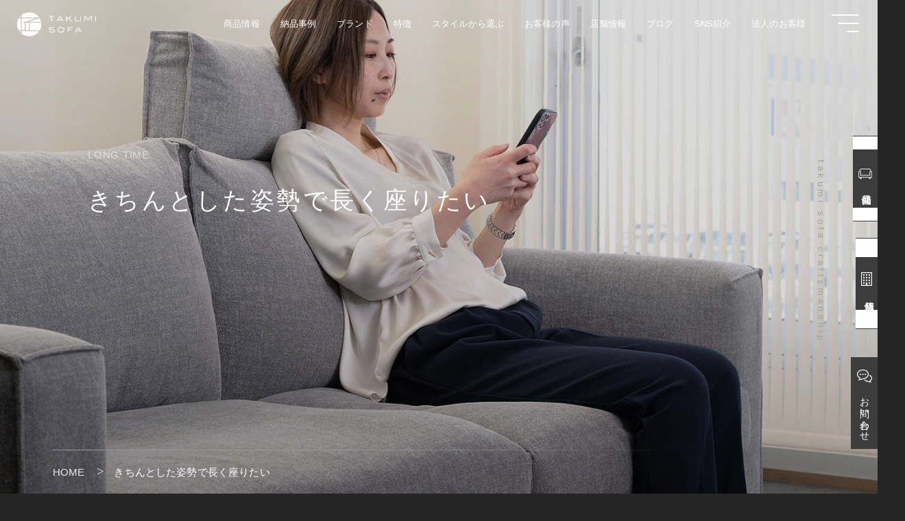

--- FILE ---
content_type: text/html; charset=UTF-8
request_url: https://www.takumi-sofa.com/longtime-style/
body_size: 13396
content:
<!DOCTYPE html>
<html lang="ja">
<head>
<!-- Google Tag Manager -->
<link href="https://www.takumi-sofa.com/wp-content/themes/takumi-sofa-theme/style-deepxi.css" rel="stylesheet" type="text/css"><link rel="stylesheet" href="https://www.takumi-sofa.com/wp-content/themes/takumi-sofa-theme/swiper.css"><style id='wp-img-auto-sizes-contain-inline-css' type='text/css'>img:is([sizes=auto i],[sizes^="auto," i]){contain-intrinsic-size:3000px 1500px}</style><style id='wp-emoji-styles-inline-css' type='text/css'>img.wp-smiley,img.emoji{display:inline!important;border:none!important;box-shadow:none!important;height:1em!important;width:1em!important;margin:0 .07em!important;vertical-align:-.1em!important;background:none!important;padding:0!important}</style><style id='wp-block-library-inline-css' type='text/css'>:root{--wp-block-synced-color:#7a00df;--wp-block-synced-color--rgb:122 , 0 , 223;--wp-bound-block-color:var(--wp-block-synced-color);--wp-editor-canvas-background:#ddd;--wp-admin-theme-color:#007cba;--wp-admin-theme-color--rgb:0 , 124 , 186;--wp-admin-theme-color-darker-10:#006ba1;--wp-admin-theme-color-darker-10--rgb:0 , 107 , 160.5;--wp-admin-theme-color-darker-20:#005a87;--wp-admin-theme-color-darker-20--rgb:0 , 90 , 135;--wp-admin-border-width-focus:2px}@media (min-resolution:192dpi){:root{--wp-admin-border-width-focus:1.5px}}.wp-element-button{cursor:pointer}:root .has-very-light-gray-background-color{background-color:#eee}:root .has-very-dark-gray-background-color{background-color:#313131}:root .has-very-light-gray-color{color:#eee}:root .has-very-dark-gray-color{color:#313131}:root .has-vivid-green-cyan-to-vivid-cyan-blue-gradient-background{background:linear-gradient(135deg,#00d084,#0693e3)}:root .has-purple-crush-gradient-background{background:linear-gradient(135deg,#34e2e4,#4721fb 50%,#ab1dfe)}:root .has-hazy-dawn-gradient-background{background:linear-gradient(135deg,#faaca8,#dad0ec)}:root .has-subdued-olive-gradient-background{background:linear-gradient(135deg,#fafae1,#67a671)}:root .has-atomic-cream-gradient-background{background:linear-gradient(135deg,#fdd79a,#004a59)}:root .has-nightshade-gradient-background{background:linear-gradient(135deg,#330968,#31cdcf)}:root .has-midnight-gradient-background{background:linear-gradient(135deg,#020381,#2874fc)}:root{--wp--preset--font-size--normal:16px;--wp--preset--font-size--huge:42px}.has-regular-font-size{font-size:1em}.has-larger-font-size{font-size:2.625em}.has-normal-font-size{font-size:var(--wp--preset--font-size--normal)}.has-huge-font-size{font-size:var(--wp--preset--font-size--huge)}.has-text-align-center{text-align:center}.has-text-align-left{text-align:left}.has-text-align-right{text-align:right}.has-fit-text{white-space:nowrap!important}#end-resizable-editor-section{display:none}.aligncenter{clear:both}.items-justified-left{justify-content:flex-start}.items-justified-center{justify-content:center}.items-justified-right{justify-content:flex-end}.items-justified-space-between{justify-content:space-between}.screen-reader-text{border:0;clip-path:inset(50%);height:1px;margin:-1px;overflow:hidden;padding:0;position:absolute;width:1px;word-wrap:normal!important}.screen-reader-text:focus{background-color:#ddd;clip-path:none;color:#444;display:block;font-size:1em;height:auto;left:5px;line-height:normal;padding:15px 23px 14px;text-decoration:none;top:5px;width:auto;z-index:100000}html :where(.has-border-color){border-style:solid}html :where([style*=border-top-color]){border-top-style:solid}html :where([style*=border-right-color]){border-right-style:solid}html :where([style*=border-bottom-color]){border-bottom-style:solid}html :where([style*=border-left-color]){border-left-style:solid}html :where([style*=border-width]){border-style:solid}html :where([style*=border-top-width]){border-top-style:solid}html :where([style*=border-right-width]){border-right-style:solid}html :where([style*=border-bottom-width]){border-bottom-style:solid}html :where([style*=border-left-width]){border-left-style:solid}html :where(img[class*=wp-image-]){height:auto;max-width:100%}:where(figure){margin:0 0 1em}html :where(.is-position-sticky){--wp-admin--admin-bar--position-offset:var(--wp-admin--admin-bar--height,0)}@media screen and (max-width:600px){html :where(.is-position-sticky){--wp-admin--admin-bar--position-offset:0}}</style><style id='global-styles-inline-css' type='text/css'>:root{--wp--preset--aspect-ratio--square:1;--wp--preset--aspect-ratio--4-3: 4/3;--wp--preset--aspect-ratio--3-4: 3/4;--wp--preset--aspect-ratio--3-2: 3/2;--wp--preset--aspect-ratio--2-3: 2/3;--wp--preset--aspect-ratio--16-9: 16/9;--wp--preset--aspect-ratio--9-16: 9/16;--wp--preset--color--black:#000;--wp--preset--color--cyan-bluish-gray:#abb8c3;--wp--preset--color--white:#fff;--wp--preset--color--pale-pink:#f78da7;--wp--preset--color--vivid-red:#cf2e2e;--wp--preset--color--luminous-vivid-orange:#ff6900;--wp--preset--color--luminous-vivid-amber:#fcb900;--wp--preset--color--light-green-cyan:#7bdcb5;--wp--preset--color--vivid-green-cyan:#00d084;--wp--preset--color--pale-cyan-blue:#8ed1fc;--wp--preset--color--vivid-cyan-blue:#0693e3;--wp--preset--color--vivid-purple:#9b51e0;--wp--preset--gradient--vivid-cyan-blue-to-vivid-purple:linear-gradient(135deg,#0693e3 0%,#9b51e0 100%);--wp--preset--gradient--light-green-cyan-to-vivid-green-cyan:linear-gradient(135deg,#7adcb4 0%,#00d082 100%);--wp--preset--gradient--luminous-vivid-amber-to-luminous-vivid-orange:linear-gradient(135deg,#fcb900 0%,#ff6900 100%);--wp--preset--gradient--luminous-vivid-orange-to-vivid-red:linear-gradient(135deg,#ff6900 0%,#cf2e2e 100%);--wp--preset--gradient--very-light-gray-to-cyan-bluish-gray:linear-gradient(135deg,#eee 0%,#a9b8c3 100%);--wp--preset--gradient--cool-to-warm-spectrum:linear-gradient(135deg,#4aeadc 0%,#9778d1 20%,#cf2aba 40%,#ee2c82 60%,#fb6962 80%,#fef84c 100%);--wp--preset--gradient--blush-light-purple:linear-gradient(135deg,#ffceec 0%,#9896f0 100%);--wp--preset--gradient--blush-bordeaux:linear-gradient(135deg,#fecda5 0%,#fe2d2d 50%,#6b003e 100%);--wp--preset--gradient--luminous-dusk:linear-gradient(135deg,#ffcb70 0%,#c751c0 50%,#4158d0 100%);--wp--preset--gradient--pale-ocean:linear-gradient(135deg,#fff5cb 0%,#b6e3d4 50%,#33a7b5 100%);--wp--preset--gradient--electric-grass:linear-gradient(135deg,#caf880 0%,#71ce7e 100%);--wp--preset--gradient--midnight:linear-gradient(135deg,#020381 0%,#2874fc 100%);--wp--preset--font-size--small:13px;--wp--preset--font-size--medium:20px;--wp--preset--font-size--large:36px;--wp--preset--font-size--x-large:42px;--wp--preset--spacing--20:.44rem;--wp--preset--spacing--30:.67rem;--wp--preset--spacing--40:1rem;--wp--preset--spacing--50:1.5rem;--wp--preset--spacing--60:2.25rem;--wp--preset--spacing--70:3.38rem;--wp--preset--spacing--80:5.06rem;--wp--preset--shadow--natural:6px 6px 9px rgba(0,0,0,.2);--wp--preset--shadow--deep:12px 12px 50px rgba(0,0,0,.4);--wp--preset--shadow--sharp:6px 6px 0 rgba(0,0,0,.2);--wp--preset--shadow--outlined:6px 6px 0 -3px #fff , 6px 6px #000;--wp--preset--shadow--crisp:6px 6px 0 #000}:where(.is-layout-flex){gap:.5em}:where(.is-layout-grid){gap:.5em}body .is-layout-flex{display:flex}.is-layout-flex{flex-wrap:wrap;align-items:center}.is-layout-flex > :is(*, div){margin:0}body .is-layout-grid{display:grid}.is-layout-grid > :is(*, div){margin:0}:where(.wp-block-columns.is-layout-flex){gap:2em}:where(.wp-block-columns.is-layout-grid){gap:2em}:where(.wp-block-post-template.is-layout-flex){gap:1.25em}:where(.wp-block-post-template.is-layout-grid){gap:1.25em}.has-black-color{color:var(--wp--preset--color--black)!important}.has-cyan-bluish-gray-color{color:var(--wp--preset--color--cyan-bluish-gray)!important}.has-white-color{color:var(--wp--preset--color--white)!important}.has-pale-pink-color{color:var(--wp--preset--color--pale-pink)!important}.has-vivid-red-color{color:var(--wp--preset--color--vivid-red)!important}.has-luminous-vivid-orange-color{color:var(--wp--preset--color--luminous-vivid-orange)!important}.has-luminous-vivid-amber-color{color:var(--wp--preset--color--luminous-vivid-amber)!important}.has-light-green-cyan-color{color:var(--wp--preset--color--light-green-cyan)!important}.has-vivid-green-cyan-color{color:var(--wp--preset--color--vivid-green-cyan)!important}.has-pale-cyan-blue-color{color:var(--wp--preset--color--pale-cyan-blue)!important}.has-vivid-cyan-blue-color{color:var(--wp--preset--color--vivid-cyan-blue)!important}.has-vivid-purple-color{color:var(--wp--preset--color--vivid-purple)!important}.has-black-background-color{background-color:var(--wp--preset--color--black)!important}.has-cyan-bluish-gray-background-color{background-color:var(--wp--preset--color--cyan-bluish-gray)!important}.has-white-background-color{background-color:var(--wp--preset--color--white)!important}.has-pale-pink-background-color{background-color:var(--wp--preset--color--pale-pink)!important}.has-vivid-red-background-color{background-color:var(--wp--preset--color--vivid-red)!important}.has-luminous-vivid-orange-background-color{background-color:var(--wp--preset--color--luminous-vivid-orange)!important}.has-luminous-vivid-amber-background-color{background-color:var(--wp--preset--color--luminous-vivid-amber)!important}.has-light-green-cyan-background-color{background-color:var(--wp--preset--color--light-green-cyan)!important}.has-vivid-green-cyan-background-color{background-color:var(--wp--preset--color--vivid-green-cyan)!important}.has-pale-cyan-blue-background-color{background-color:var(--wp--preset--color--pale-cyan-blue)!important}.has-vivid-cyan-blue-background-color{background-color:var(--wp--preset--color--vivid-cyan-blue)!important}.has-vivid-purple-background-color{background-color:var(--wp--preset--color--vivid-purple)!important}.has-black-border-color{border-color:var(--wp--preset--color--black)!important}.has-cyan-bluish-gray-border-color{border-color:var(--wp--preset--color--cyan-bluish-gray)!important}.has-white-border-color{border-color:var(--wp--preset--color--white)!important}.has-pale-pink-border-color{border-color:var(--wp--preset--color--pale-pink)!important}.has-vivid-red-border-color{border-color:var(--wp--preset--color--vivid-red)!important}.has-luminous-vivid-orange-border-color{border-color:var(--wp--preset--color--luminous-vivid-orange)!important}.has-luminous-vivid-amber-border-color{border-color:var(--wp--preset--color--luminous-vivid-amber)!important}.has-light-green-cyan-border-color{border-color:var(--wp--preset--color--light-green-cyan)!important}.has-vivid-green-cyan-border-color{border-color:var(--wp--preset--color--vivid-green-cyan)!important}.has-pale-cyan-blue-border-color{border-color:var(--wp--preset--color--pale-cyan-blue)!important}.has-vivid-cyan-blue-border-color{border-color:var(--wp--preset--color--vivid-cyan-blue)!important}.has-vivid-purple-border-color{border-color:var(--wp--preset--color--vivid-purple)!important}.has-vivid-cyan-blue-to-vivid-purple-gradient-background{background:var(--wp--preset--gradient--vivid-cyan-blue-to-vivid-purple)!important}.has-light-green-cyan-to-vivid-green-cyan-gradient-background{background:var(--wp--preset--gradient--light-green-cyan-to-vivid-green-cyan)!important}.has-luminous-vivid-amber-to-luminous-vivid-orange-gradient-background{background:var(--wp--preset--gradient--luminous-vivid-amber-to-luminous-vivid-orange)!important}.has-luminous-vivid-orange-to-vivid-red-gradient-background{background:var(--wp--preset--gradient--luminous-vivid-orange-to-vivid-red)!important}.has-very-light-gray-to-cyan-bluish-gray-gradient-background{background:var(--wp--preset--gradient--very-light-gray-to-cyan-bluish-gray)!important}.has-cool-to-warm-spectrum-gradient-background{background:var(--wp--preset--gradient--cool-to-warm-spectrum)!important}.has-blush-light-purple-gradient-background{background:var(--wp--preset--gradient--blush-light-purple)!important}.has-blush-bordeaux-gradient-background{background:var(--wp--preset--gradient--blush-bordeaux)!important}.has-luminous-dusk-gradient-background{background:var(--wp--preset--gradient--luminous-dusk)!important}.has-pale-ocean-gradient-background{background:var(--wp--preset--gradient--pale-ocean)!important}.has-electric-grass-gradient-background{background:var(--wp--preset--gradient--electric-grass)!important}.has-midnight-gradient-background{background:var(--wp--preset--gradient--midnight)!important}.has-small-font-size{font-size:var(--wp--preset--font-size--small)!important}.has-medium-font-size{font-size:var(--wp--preset--font-size--medium)!important}.has-large-font-size{font-size:var(--wp--preset--font-size--large)!important}.has-x-large-font-size{font-size:var(--wp--preset--font-size--x-large)!important}</style><style id='classic-theme-styles-inline-css' type='text/css'>.wp-block-button__link{color:#fff;background-color:#32373c;border-radius:9999px;box-shadow:none;text-decoration:none;padding:calc(.667em + 2px) calc(1.333em + 2px);font-size:1.125em}.wp-block-file__button{background:#32373c;color:#fff;text-decoration:none}</style><script>(function(w,d,s,l,i){w[l]=w[l]||[];w[l].push({'gtm.start':new Date().getTime(),event:'gtm.js'});var f=d.getElementsByTagName(s)[0],j=d.createElement(s),dl=l!='dataLayer'?'&l='+l:'';j.async=true;j.src='https://www.googletagmanager.com/gtm.js?id='+i+dl;f.parentNode.insertBefore(j,f);})(window,document,'script','dataLayer','GTM-K5D966Q');</script>
<!-- End Google Tag Manager -->
<!-- Google tag (gtag.js) -->
<script async src="https://www.googletagmanager.com/gtag/js?id=G-M50SQ2HTVH"></script>
<script>window.dataLayer=window.dataLayer||[];function gtag(){dataLayer.push(arguments);}gtag('js',new Date());gtag('config','G-M50SQ2HTVH');</script>
<!-- Global site tag (gtag.js) - Google Analytics -->
<script async src="https://www.googletagmanager.com/gtag/js?id=UA-128188093-1"></script>
<script>window.dataLayer=window.dataLayer||[];function gtag(){dataLayer.push(arguments);}gtag('js',new Date());gtag('config','UA-128188093-1');</script>
<!-- Google tag (gtag.js) 匠ソファ専用-->
<script async src="https://www.googletagmanager.com/gtag/js?id=AW-1068718033"></script>
<script>window.dataLayer=window.dataLayer||[];function gtag(){dataLayer.push(arguments);}gtag('js',new Date());gtag('config','AW-1068718033');</script>
<!--特定ページで読み込み-->
<!--特定のページで読み込み-->
<meta charset="UTF-8">
<meta http-equiv="X-UA-Compatible" content="IE=edge">
<meta name="viewport" content="initial-scale=1, viewport-fit=cover">
<meta name="keywords" content="きちんとした姿勢で長く座りたい">
<title>きちんとした姿勢で長く座りたい【匠ソファ】</title>
<meta name="description" content="奥行きの深いソファが多くて困っていませんか？きちんと座りたいと思われている方が奥行きが深かったりクッションが柔らかいソファに座ると居心地悪く感じてしまいます。匠ソファでは奥行きの深い大型ソファだけでなく、長い時間でもきちんとした姿勢で快適に座れるソファもご用意しています。このソファに座るとほっと一息つけるような、安心感を与えられる「座りやすいソファ」をご紹介します。"/>
<link rel="canonical" href="https://www.takumi-sofa.com/longtime-style/"/>
<meta property="og:locale" content="ja_JP"/>
<meta property="og:site_name" content="匠ソファ"/>
<meta property="og:type" content="website"/>
<meta property="og:title" content="きちんとした姿勢で長く座りたい【匠ソファ】"/>
<meta property="og:description" content="奥行きの深いソファが多くて困っていませんか？きちんと座りたいと思われている方が奥行きが深かったりクッションが柔らかいソファに座ると居心地悪く感じてしまいます。匠ソファでは奥行きの深い大型ソファだけでなく、長い時間でもきちんとした姿勢で快適に座れるソファもご用意しています。このソファに座るとほっと一息つけるような、安心感を与えられる「座りやすいソファ」をご紹介します。"/>
<meta property="og:url" content="https://www.takumi-sofa.com/longtime-style/"/>
<meta name="twitter:card" content="summary_large_image"/>
<meta name="twitter:title" content="きちんとした姿勢で長く座りたい【匠ソファ】"/>
<meta name="twitter:description" content="奥行きの深いソファが多くて困っていませんか？きちんと座りたいと思われている方が奥行きが深かったりクッションが柔らかいソファに座ると居心地悪く感じてしまいます。匠ソファでは奥行きの深い大型ソファだけでなく、長い時間でもきちんとした姿勢で快適に座れるソファもご用意しています。このソファに座るとほっと一息つけるような、安心感を与えられる「座りやすいソファ」をご紹介します。"/>
<meta name="twitter:image" content="https://www.takumi-sofa.com/wp-content/themes/takumi-sofa-theme/img/twitter_img.png"/><!--twitterサムネイル-->
<meta property="og:image" content="https://www.takumi-sofa.com/wp-content/themes/takumi-sofa-theme/img/sns_logo.png"><!--SNSロゴ-->
<meta name="thumbnail" content="https://www.takumi-sofa.com/wp-content/themes/takumi-sofa-theme/img/thumbnail_img.png"/><!--webサムネイル-->
<meta name="format-detection" content="telephone=no">
<link rel="shortcut icon" href="https://www.takumi-sofa.com/wp-content/themes/takumi-sofa-theme/img/favicon.png"><!--ファビコン-->
<link rel="apple-touch-icon" href="https://www.takumi-sofa.com/wp-content/themes/takumi-sofa-theme/img/apple-touch-icon.png"><!--スマホアイコン-->
<script type="text/javascript" src="https://ajax.googleapis.com/ajax/libs/jquery/3.6.0/jquery.min.js"></script>
<meta name='robots' content='max-image-preview:large'/>
<link rel="alternate" title="oEmbed (JSON)" type="application/json+oembed" href="https://www.takumi-sofa.com/wp-json/oembed/1.0/embed?url=https%3A%2F%2Fwww.takumi-sofa.com%2Flongtime-style%2F"/>
<link rel="alternate" title="oEmbed (XML)" type="text/xml+oembed" href="https://www.takumi-sofa.com/wp-json/oembed/1.0/embed?url=https%3A%2F%2Fwww.takumi-sofa.com%2Flongtime-style%2F&#038;format=xml"/>
<!--n2css--><!--n2js--><script type="text/javascript" src="https://www.takumi-sofa.com/wp-includes/js/jquery/jquery.min.js?ver=3.7.1" id="jquery-core-js"></script>
<script type="text/javascript" src="https://www.takumi-sofa.com/wp-includes/js/jquery/jquery-migrate.min.js?ver=3.4.1" id="jquery-migrate-js"></script>
<link rel="https://api.w.org/" href="https://www.takumi-sofa.com/wp-json/"/><link rel="alternate" title="JSON" type="application/json" href="https://www.takumi-sofa.com/wp-json/wp/v2/pages/26745"/><link rel="EditURI" type="application/rsd+xml" title="RSD" href="https://www.takumi-sofa.com/xmlrpc.php?rsd"/>
<meta name="generator" content="WordPress 6.9"/>
<link rel="canonical" href="https://www.takumi-sofa.com/longtime-style/"/>
<link rel='shortlink' href='https://www.takumi-sofa.com/?p=26745'/>
<!--上部設定バー表示-->
</head>
<body ontouchstart="" class="wp-singular page-template-default page page-id-26745 wp-theme-takumi-sofa-theme"><noscript><meta HTTP-EQUIV="refresh" content="0;url='https://www.takumi-sofa.com/longtime-style/?PageSpeed=noscript'" /><style><!--table,div,span,font,p{display:none} --></style><div style="display:block">Please click <a href="https://www.takumi-sofa.com/longtime-style/?PageSpeed=noscript">here</a> if you are not redirected within a few seconds.</div></noscript><!--bodyタグに異なるclassを付与する-->
<!--body内にscriptなどを記述できるようにする-->
<!-- Google Tag Manager (noscript) -->
<noscript><iframe src="https://www.googletagmanager.com/ns.html?id=GTM-K5D966Q" height="0" width="0" style="display:none;visibility:hidden"></iframe></noscript>
<!-- End Google Tag Manager (noscript) -->
<div class="page_top">
<img src="https://www.takumi-sofa.com/wp-content/themes/takumi-sofa-theme/img/page_top.png" width="100" height="100" alt=""/>
</div>
<div class="mobile_under_button">
<div class="flex">
<a href="https://www.takumi-sofa.com/sofa-list" class="product">ソファ一覧</a>
<a href="https://www.takumi-sofa.com/works-list" class="works">納品事例</a>
<a href="https://www.takumi-sofa.com/shop" class="shop">店舗情報</a>
<a href="https://www.youtube.com/@TAKUMISOFA_official" class="sns" target="_blank" rel="noopener noreferrer">YouTube</a>
</div>
</div>
<div class="product_side_button">
<div class="appearbox"><img src="https://www.takumi-sofa.com/wp-content/themes/takumi-sofa-theme/img/sofa_icon.png" width="100" height="100" alt=""/><p>商品情報</p></div>
<div class="hide_box">
<a href="https://www.takumi-sofa.com/sofa-list">ソファ</a>
<a href="https://www.takumi-sofa.com/fabric-list">ファブリック &amp; 本革</a>
<a href="https://www.takumi-sofa.com/cover">替えカバー</a>
<a href="https://www.takumi-sofa.com/sofa-table">ソファテーブル</a>
<a href="https://www.takumi-sofa.com/dining-chair">ダイニングチェア</a>
<a href="https://www.takumi-sofa.com/dining-table">ダイニングテーブル</a>
<a href="https://www.takumi-sofa.com/tv-board">テレビボード</a>
<a href="https://www.takumi-sofa.com/rug">ラグ</a>
</div>
</div>
<div class="shop_side_button">
<div class="appearbox"><img src="https://www.takumi-sofa.com/wp-content/themes/takumi-sofa-theme/img/shop_icon.png" width="100" height="100" alt=""/><p>店舗情報</p></div>
<div class="hide_box">
<a href="https://www.takumi-sofa.com/aoyama">匠ソファ 東京青山店</a>
<a href="https://www.takumi-sofa.com/kyoto">匠ソファ 京都本店</a>
<a href="https://www.takumi-sofa.com/shop">店舗一覧</a>
</div>
</div>
<a href="https://www.takumi-sofa.com/contact" class="contact_side_button">
<img src="https://www.takumi-sofa.com/wp-content/themes/takumi-sofa-theme/img/comment_icon.png" width="100" height="100" alt=""/><p>お問い合わせ</p>
</a>
<!--ヘッダーセクション-->
<header class="menu_bar">
<div class="menu_filter"></div>
<div class="pc_nav">
<div class="headA">
<a href="https://www.takumi-sofa.com"><img src="https://www.takumi-sofa.com/wp-content/themes/takumi-sofa-theme/img/menu_logo_w.png" width="100" height="auto" alt="匠ソファ"/></a>
</div>
<a href="https://www.takumi-sofa.com/contact" class="head_contact"><img src="https://www.takumi-sofa.com/wp-content/themes/takumi-sofa-theme/img/comment_icon.png" width="100" height="100" alt=""/>お問い合わせ</a>
<div class="menu_flex">
<div class="menu_left">
<ul class="megamenu">
<li class="menu_box">
<a href="#" class="init-bottom no_link"><p>商品情報</p></a>
<ul class="acd_content">
<div class="flex">
<li><a href="https://www.takumi-sofa.com/sofa-list"><div class="menu_img"><div class="inner_img product_menu_A"></div><span>SOFA</span></div><p>ソファ</p></a></li>
<li><a href="https://www.takumi-sofa.com/fabric-list"><div class="menu_img"><div class="inner_img product_menu_B"></div><span>FABRIC</span></div><p>ファブリック &amp; 本革</p></a></li>
<li><a href="https://www.takumi-sofa.com/cover"><div class="menu_img"><div class="inner_img product_menu_H"></div><span>SOFA COVER</span></div><p>替えカバー</p></a></li>
<li><a href="https://www.takumi-sofa.com/sofa-table"><div class="menu_img"><div class="inner_img product_menu_C"></div><span>SOFA TABLE</span></div><p>ソファテーブル</p></a></li>
<li><a href="https://www.takumi-sofa.com/dining-chair"><div class="menu_img"><div class="inner_img product_menu_D"></div><span>DINING CHAIR</span></div><p>ダイニングチェア</p></a></li>
<li><a href="https://www.takumi-sofa.com/dining-table"><div class="menu_img"><div class="inner_img product_menu_E"></div><span>DINING TABLE</span></div><p>ダイニングテーブル</p></a></li>
<li><a href="https://www.takumi-sofa.com/tv-board"><div class="menu_img"><div class="inner_img product_menu_F"></div><span>TV BOARD</span></div><p>テレビボード</p></a></li>
<li><a href="https://www.takumi-sofa.com/rug"><div class="menu_img"><div class="inner_img product_menu_G"></div><span>RUG</span></div><p>ラグ</p></a></li>
<div class="detail_box">
<a href="https://www.takumi-sofa.com/sofa-ranking"><img src="https://www.takumi-sofa.com/wp-content/themes/takumi-sofa-theme/menu_img/rank_icon.png" alt=""/><p>ソファ人気ランキング</p></a>
</div>
</div><!--flex-->
</ul>
</li>
<li class="menu_box">
<a href="https://www.takumi-sofa.com/works-list" class="init-bottom"><p>納品事例</p></a>
</li>
<li class="menu_box">
<a href="#" class="init-bottom no_link"><p>ブランド</p></a>
<ul class="acd_content">
<div class="flex">
<li><a href="https://www.takumi-sofa.com/about"><div class="menu_img"><div class="inner_img brand_menu_A"></div><span>ABOUT</span></div><p>匠ソファとは</p></a></li>
<li><a href="https://www.takumi-sofa.com/comfort"><div class="menu_img"><div class="inner_img brand_menu_B"></div><span>COMFORT</span></div><p>匠が考えた座り心地</p></a></li>
<li><a href="https://www.takumi-sofa.com/design"><div class="menu_img"><div class="inner_img brand_menu_C"></div><span>DESIGN</span></div><p>匠が考えたデザイン</p></a></li>
<li><a href="https://www.takumi-sofa.com/best"><div class="menu_img"><div class="inner_img brand_menu_D"></div><span>BEST SOFA</span></div><p>匠が考えるベストソファ</p></a></li>
<li><a href="https://www.takumi-sofa.com/history"><div class="menu_img"><div class="inner_img brand_menu_E"></div><span>BRAND HISTORY</span></div><p>ブランドヒストリー</p></a></li>
<li></li>
<li></li>
<li></li>
</div><!--flex-->
</ul>
</li>
<li class="menu_box">
<a href="#" class="init-bottom no_link"><p>特徴</p></a>
<ul class="acd_content">
<div class="flex">
<li><a href="https://www.takumi-sofa.com/pet"><div class="menu_img"><div class="inner_img feature_menu_A"></div><span>SAFE FOR PET</span></div><p>人とペットが安心してくつろげるソファ</p></a></li>
<li><a href="https://www.takumi-sofa.com/onearm"><div class="menu_img"><div class="inner_img feature_menu_F"></div><span>ONE ARM SOFA</span></div><p>ワンアームソファの魅力</p></a></li>
<li><a href="https://www.takumi-sofa.com/multicover"><div class="menu_img"><div class="inner_img feature_menu_B"></div><span>MULTI COVER</span></div><p>自分だけのマルチカバーソファ</p></a></li>
<li><a href="https://www.takumi-sofa.com/leather"><div class="menu_img"><div class="inner_img feature_menu_C"></div><span>LEATHER SOFA</span></div><p>本革ソファへのこだわり</p></a></li>
<li><a href="https://www.takumi-sofa.com/custom-made"><div class="menu_img"><div class="inner_img feature_menu_D"></div><span>CUSTOM MADE</span></div><p>匠が叶えるオーダーメイドソファ</p></a></li>
<li><a href="https://www.takumi-sofa.com/full-cover"><div class="menu_img"><div class="inner_img feature_menu_E"></div><span>FULL COVERING</span></div><p>フルカバーリングへのこだわり</p></a></li>
<li></li>
<li></li>
</div><!--flex-->
</ul>
</li>
<li class="menu_box">
<a href="#" class="init-bottom no_link"><p>スタイルから選ぶ</p></a>
<ul class="acd_content">
<div class="flex">
<li><a href="https://www.takumi-sofa.com/relax-style"><div class="menu_img"><div class="inner_img style_menu_B"></div><span>RELAX</span></div><p>ゆったりとくつろぎたい</p></a></li>
<li><a href="https://www.takumi-sofa.com/longtime-style"><div class="menu_img"><div class="inner_img style_menu_D"></div><span>LONG TIME</span></div><p>きちんとした姿勢で長く座りたい</p></a></li>
<li><a href="https://www.takumi-sofa.com/lie-style"><div class="menu_img"><div class="inner_img style_menu_A"></div><span>LIE DOWN</span></div><p>横になってくつろぎたい</p></a></li>
<li><a href="https://www.takumi-sofa.com/manypeople-style"><div class="menu_img"><div class="inner_img style_menu_C"></div><span>MANY PEOPLE</span></div><p>沢山の人と過ごしたい</p></a></li>
</div><!--flex-->
</ul>
</li>
<li class="menu_box">
<a href="https://www.takumi-sofa.com/voice" class="init-bottom"><p>お客様の声</p></a>
</li>
<li class="menu_box">
<a href="#" class="init-bottom no_link"><p>店舗情報</p></a>
<ul class="acd_content">
<div class="flex">
<div class="space_box"></div>
<li><a href="https://www.takumi-sofa.com/aoyama"><div class="menu_img"><div class="inner_img shop_menu_A"></div><span>TOKYO</span></div><p>匠ソファ 東京青山店</p></a></li>
<li><a href="https://www.takumi-sofa.com/kyoto"><div class="menu_img"><div class="inner_img shop_menu_B"></div><span>KYOTO</span></div><p>匠ソファ 京都本店</p></a></li>
<li><a href="https://www.takumi-sofa.com/shop"><div class="menu_img"><div class="inner_img shop_menu_C"></div><span>SHOP LIST</span></div><p>店舗一覧</p></a></li>
</div><!--flex-->
</ul>
</li>
<li class="menu_box">
<a href="https://www.takumi-sofa.com/blog" class="init-bottom"><p>ブログ</p></a>
</li>
<li class="menu_box">
<a href="#" class="init-bottom no_link"><p>SNS紹介</p></a>
<ul class="acd_content">
<div class="flex">
<div class="space_box"></div>
<div class="space_box"></div>
<li><a href="https://www.youtube.com/@TAKUMISOFA_official" target="_blank" rel="noopener noreferrer"><div class="menu_img"><div class="inner_img sns_menu_A"></div><span>YouTube</span></div><p>匠ソファ公式 YouTube</p></a></li>
<li><a href="https://www.instagram.com/takumi_sofa/" target="_blank" rel="noopener noreferrer"><div class="menu_img"><div class="inner_img sns_menu_B"></div><span>Instagram</span></div><p>匠ソファ公式 インスタグラム</p></a></li>
</div><!--flex-->
</ul>
</li>
<li class="menu_box">
<a href="https://www.takumi-sofa.com/business" class="init-bottom"><p>法人のお客様</p></a>
</li>
</ul><!--megamenu-->
</div><!--menu_left-->
<div class="phone_back"></div>
<nav class="phone_menu">
<ul>
<a class="banner" href="https://www.youtube.com/@TAKUMISOFA_official" target="_blank" rel="noopener noreferrer"><img src="https://www.takumi-sofa.com/wp-content/themes/takumi-sofa-theme/img/youtube_bn_s.png" width="100%" height="auto" alt=""/></a>
<li><div class="acd_btn"><a href="https://www.takumi-sofa.com">HOME</a></div></li>
<li>
<div class="acd_btn"><a href="#" class="no_link">商品情報</a><span class="arrow"></span></div>
<ul class="acd_content">
<li><a href="https://www.takumi-sofa.com/sofa-list">ソファ</a></li>
<li><a href="https://www.takumi-sofa.com/fabric-list">ファブリック &amp; 本革</a></li>
<li><a href="https://www.takumi-sofa.com/cover">替えカバー</a></li>
<li><a href="https://www.takumi-sofa.com/sofa-table">ソファテーブル</a></li>
<li><a href="https://www.takumi-sofa.com/dining-chair">ダイニングチェア</a></li>
<li><a href="https://www.takumi-sofa.com/dining-table">ダイニングテーブル</a></li>
<li><a href="https://www.takumi-sofa.com/tv-board">テレビボード</a></li>
<li><a href="https://www.takumi-sofa.com/rug">ラグ</a></li>
<div class="sub_link"><a href="https://www.takumi-sofa.com/sofa-ranking">→ ソファ人気ランキング</a></div>
</ul>
</li>
<li><div class="acd_btn"><a href="https://www.takumi-sofa.com/takumibrandbook" target="_blank" rel="noopener noreferrer">WEBカタログ</a></div></li>
<li><div class="acd_btn"><a href="https://www.takumi-sofa.com/request">資料請求</a></div></li>
<li><div class="acd_btn"><a href="https://www.takumi-sofa.com/works-list">納品事例</a></div></li>
<li>
<div class="acd_btn"><a href="#" class="no_link">ブランド</a><span class="arrow"></span></div>
<ul class="acd_content">
<li><a href="https://www.takumi-sofa.com/about">匠ソファとは</a></li>
<li><a href="https://www.takumi-sofa.com/comfort">匠が考えた座り心地</a></li>
<li><a href="https://www.takumi-sofa.com/design">匠が考えたデザイン</a></li>
<li><a href="https://www.takumi-sofa.com/best">匠が考えるベストソファ</a></li>
<li><a href="https://www.takumi-sofa.com/history">ブランドヒストリー</a></li>
</ul>
</li>
<li>
<div class="acd_btn"><a href="#" class="no_link">特徴</a><span class="arrow"></span></div>
<ul class="acd_content">
<li><a href="https://www.takumi-sofa.com/pet">人とペットが安心してくつろげるソファ</a></li>
<li><a href="https://www.takumi-sofa.com/onearm">ワンアームソファの魅力</a></li>
<li><a href="https://www.takumi-sofa.com/multicover">自分だけのマルチカバーソファ</a></li>
<li><a href="https://www.takumi-sofa.com/leather">本革ソファへのこだわり</a></li>
<li><a href="https://www.takumi-sofa.com/custom-made">匠が叶えるオーダーメイドソファ</a></li>
<li><a href="https://www.takumi-sofa.com/full-cover">フルカバーリングへのこだわり</a></li>
</ul>
</li>
<li>
<div class="acd_btn"><a href="#" class="no_link">スタイルから選ぶ</a><span class="arrow"></span></div>
<ul class="acd_content">
<li><a href="https://www.takumi-sofa.com/relax-style">ゆったりとくつろぎたい</a></li>
<li><a href="https://www.takumi-sofa.com/longtime-style">きちんとした姿勢で長く座りたい</a></li>
<li><a href="https://www.takumi-sofa.com/lie-style">横になってくつろぎたい</a></li>
<li><a href="https://www.takumi-sofa.com/manypeople-style">沢山の人と過ごしたい</a></li>
</ul>
</li>
<li><div class="acd_btn"><a href="https://www.takumi-sofa.com/voice">お客様の声</a></div></li>
<li>
<div class="acd_btn"><a href="#" class="no_link">店舗情報</a><span class="arrow"></span></div>
<ul class="acd_content">
<li><a href="https://www.takumi-sofa.com/aoyama">匠ソファ 東京青山店</a></li>
<li><a href="https://www.takumi-sofa.com/kyoto">匠ソファ 京都本店</a></li>
<li><a href="https://www.takumi-sofa.com/shop">店舗一覧</a></li>
</ul>
</li>
<li><div class="acd_btn"><a href="https://www.takumi-sofa.com/business">法人のお客様</a></div></li>
<li><div class="acd_btn"><a href="https://www.takumi-sofa.com/blog">ブログ</a></div></li>
<li><div class="acd_btn"><a href="https://www.takumi-sofa.com/column">コラム</a></div></li>
<li>
<div class="acd_btn"><a href="#" class="no_link">オーナーサービス</a><span class="arrow"></span></div>
<ul class="acd_content">
<li><a href="https://www.takumi-sofa.com/cover">替えカバー</a></li>
<li><a href="https://www.takumi-sofa.com/change-cover">ソファ着せ替え方法</a></li>
<li><a href="https://www.takumi-sofa.com/cleaning">宅配クリーニング</a></li>
<li><a href="https://www.takumi-sofa.com/fabric-form">ファブリックサンプル<br>無料レンタル</a></li>
<li><a href="https://www.takumi-sofa.com/works/works-form-present/">納品事例投稿</a></li>
<li><a href="https://www.takumi-sofa.com/pet-form">納品事例投稿（ペット用）</a></li>
<li><a href="https://www.takumi-sofa.com/warranty">10年保証</a></li>
<li><a href="https://www.takumi-sofa.com/maintenance">アフターメンテナンス</a></li>
<li><a href="https://www.takumi-sofa.com/faq">よくある質問</a></li>
</ul>
</li>
<li><div class="acd_btn"><a href="https://www.takumi-sofa.com/flow">お届けまでの流れ</a></div></li>
<li><div class="acd_btn"><a href="https://kaneka-furniture.com">オンラインショップ</a></div></li>
<li><div class="acd_btn"><a href="https://www.takumi-sofa.com/kaneka">KANEKA</a></div></li>
<li><div class="acd_btn"><a href="https://www.takumi-sofa.com/info">お知らせ</a></div></li>
<li><div class="acd_btn"><a href="https://www.takumi-sofa.com/faq">よくある質問</a></div></li>
<li><div class="acd_btn"><a href="https://www.takumi-sofa.com/contact">お問い合わせ</a></div></li>
<li><div class="acd_btn"><a href="https://www.takumi-sofa.com/company">会社案内</a></div></li>
<li><div class="acd_btn"><a href="https://www.takumi-sofa.com/sitemap">サイトマップ</a></div></li>
<a class="banner" href="https://www.instagram.com/takumi_sofa/" target="_blank" rel="noopener noreferrer"><img src="https://www.takumi-sofa.com/wp-content/themes/takumi-sofa-theme/img/insta_bn_s.png" width="100%" height="auto" alt=""/></a>
</ul>
</nav><!--phone_menu-->
<div class="menu-trigger">
<span></span>
<span></span>
<span></span>
</div>
</div><!--menu_flex-->
</div><!--pc_nav-->
</header>
<div class="sub_hero_side_title">
<p>takumi sofa craftsmanship</p>
</div><!--header読み込み-->
<div class="sub_hero">
<img class="parallax_img" src="https://www.takumi-sofa.com/wp-content/themes/takumi-sofa-theme/img/longtime_hero.jpg" alt="ソファでくつろいでいる女性"/>
<div class="sub_black_filter menu_change"></div>
<div class="section_title">
<div class="flex">
<span>LONG TIME</span>
</div><!--flex-->
<h1>きちんとした姿勢で長く座りたい</h1>
</div><!--section_title-->
<ol class="breadcrumb" itemscope itemtype="https://schema.org/BreadcrumbList">
<li itemprop="itemListElement" itemscope itemtype="https://schema.org/ListItem">
<a class="gray" itemprop="item" href="https://www.takumi-sofa.com"><span itemprop="name">HOME</span></a>
<meta itemprop="position" content="1"/>
</li>
<li itemprop="itemListElement" itemscope itemtype="https://schema.org/ListItem">
<a itemprop="item" href="https://www.takumi-sofa.com/longtime-style"><span itemprop="name">きちんとした姿勢で長く座りたい</span></a>
<meta itemprop="position" content="2"/>
</li>
</ol><!--breadcrumb-->
</div><!--sub_hero-->
<div class="sub_product_box change_white">
<div class="white_back fade-in"><!--白背景切り替え-->
<div class="container">
<div class="style_split_box">
<div class="list_title">
<h2>「きちんとした姿勢で長く座りたい」<br>&emsp;スタイルに合わせたソファ</h2>
<p>奥行きの深いソファが多くて困っていませんか？<br>きちんと座りたいと思われている方が奥行きが深かったりクッションが柔らかいソファに座ると居心地悪く感じてしまいます。<br>匠ソファでは奥行きの深い大型ソファだけでなく、長い時間でもきちんとした姿勢で快適に座れるソファもご用意しています。<br>このソファに座るとほっと一息つけるような、安心感を与えられる「座りやすいソファ」をご紹介します。</p>
</div>
<img src="https://www.takumi-sofa.com/wp-content/themes/takumi-sofa-theme/img/longtime_style.jpg" alt="匠ソファでくうろぐ女性"/>
</div><!--style_split_box-->
<div class="style_point fade-in">
<h2>選ぶポイント</h2>
<div class="flex">
<p>ルーズになり過ぎない <span>浅めの奥行き</span></p>
<p>立ち座りの楽な <span>高めのシートハイ</span></p>
<p>安定感のある <span>硬め</span> のクッション</p>
<p><span>型崩れしにくい</span> ウレタン芯入り背クッション</p>
<p>首まで支えられる <span>ヘッドレスト対応</span> モデル</p>
<p>座ったまま眠れる <span>ハイバックソファ</span></p>
</div>
</div>
<div class="common_wrap_box">
<a href="https://www.takumi-sofa.com/pgsofa" class="fade-in">
<div class="content_title">
<h3 class="black"><span>PG SOFA</span>PGソファ</h3>
</div>
<div class="content_inner">
<div class="img"><img src="https://www.takumi-sofa.com/wp-content/themes/takumi-sofa-theme/sofa_img/pg_sofa_s.jpg" alt="PGソファ"/></div>
<div class="text">
<p class="black">
座面の奥行きが浅いため、小柄な方におすすめです。<br>
<span class="point">ルーズになり過ぎない浅めの奥行き</span><br>
<span class="point">型崩れしにくいウレタン芯入り背クッション</span><br>
<span class="point">首まで支えられるヘッドレスト対応モデル</span>
</p>
</div>
</div>
</a>
<a href="https://www.takumi-sofa.com/rx-d" class="fade-in">
<div class="content_title">
<h3 class="black"><span>RX-D SOFA</span>RX-Dソファ</h3>
</div>
<div class="content_inner">
<div class="img"><img src="https://www.takumi-sofa.com/wp-content/themes/takumi-sofa-theme/sofa_img/rx-d_sofa_s.jpg" alt="RX-Dソファ"/></div>
<div class="text">
<p class="black">
座面の奥行きが浅くSHが高いため、きちんとした姿勢で座れます。<br>
<span class="point">ルーズになり過ぎない浅めの奥行き</span><br>
<span class="point">立ち座りの楽な高めのシートハイ</span><br>
<span class="point">型崩れしにくいウレタン芯入り背クッション</span><br>
<span class="point">首まで支えられるヘッドレスト対応モデル</span>
</p>
</div>
</div>
</a>
<a href="https://www.takumi-sofa.com/pmsofa" class="fade-in">
<div class="content_title">
<h3 class="black"><span>PM SOFA</span>PMソファ</h3>
</div>
<div class="content_inner">
<div class="img"><img src="https://www.takumi-sofa.com/wp-content/themes/takumi-sofa-theme/sofa_img/pm_sofa_s.jpg" alt="PMソファ"/></div>
<div class="text">
<p class="black">
フェザーが優しく包み込むヘッドレストを使うと、頭を預けたまま長時間快適に座れます。<br>
<span class="point">型崩れしにくいウレタン芯入り背クッション</span><br>
<span class="point">首まで支えられるヘッドレスト対応モデル</span>
</p>
</div>
</div>
</a>
<a href="https://www.takumi-sofa.com/pf-highback-sofa" class="fade-in">
<div class="content_title">
<h3 class="black"><span>PF SOFA</span>PFソファ</h3>
</div>
<div class="content_inner">
<div class="img"><img src="https://www.takumi-sofa.com/wp-content/themes/takumi-sofa-theme/sofa_img/pf_sofa_s.jpg" alt="PFソファ"/></div>
<div class="text">
<p class="black">
頭まで全身を支えてくれるハイバックソファは、読書や映画鑑賞におすすめです。<br>
<span class="point">座ったまま眠れるハイバックソファ</span>
</p>
</div>
</div>
</a>
<a href="https://www.takumi-sofa.com/plsofa" class="fade-in">
<div class="content_title">
<h3 class="black"><span>PL SOFA</span>PL（1P）ソファ</h3>
</div>
<div class="content_inner">
<div class="img"><img src="https://www.takumi-sofa.com/wp-content/themes/takumi-sofa-theme/sofa_img/pl_sofa_s.jpg" alt="PL（1P）ソファ"/></div>
<div class="text">
<p class="black">
パーソナル空間を保てるスリムなハイバックソファなので、寝室や書斎にもおすすめです。<br>
<span class="point">座ったまま眠れるハイバックソファ</span>
</p>
</div>
</div>
</a>
<a href="https://www.takumi-sofa.com/rx-b" class="fade-in">
<div class="content_title">
<h3 class="black"><span>RX-B SOFA</span>RX-Bソファ</h3>
</div>
<div class="content_inner">
<div class="img"><img src="https://www.takumi-sofa.com/wp-content/themes/takumi-sofa-theme/sofa_img/rx-b_sofa_s.jpg" alt="RX-Bソファ"/></div>
<div class="text">
<p class="black">
安定感のある硬めの座り心地で、沈み込むクッションが苦手な方におすすめです。<br>
<span class="point">安定感のある硬めのクッション</span><br>
<span class="point">型崩れしにくいウレタン芯入り背クッション</span>
</p>
</div>
</div>
</a>
<a href="https://www.takumi-sofa.com/rx-e" class="fade-in">
<div class="content_title">
<h3 class="black"><span>RX-E SOFA</span>RX-Eソファ</h3>
</div>
<div class="content_inner">
<div class="img"><img src="https://www.takumi-sofa.com/wp-content/themes/takumi-sofa-theme/sofa_img/rx-e_sofa_s.jpg" alt="RX-Eソファ"/></div>
<div class="text">
<p class="black">
背クッションが低めのソファですが、ヘッドレストをセットすることで首まで支えられます。<br>
<span class="point">ルーズになり過ぎない浅めの奥行き</span><br>
<span class="point">首まで支えられるヘッドレスト対応モデル</span>
</p>
</div>
</div>
</a>
</div><!--common_wrap_box-->
</div><!--container-->
</div><!--white_back-->
</div><!--shop_info_box-->
<!--新規ページ用共通セクション-->
<div class="shop_info_box">
<div class="container">
<div class="common_wrap_box">
<div class="section_title fade-in">
<div class="flex">
<img src="https://www.takumi-sofa.com/wp-content/themes/takumi-sofa-theme/img/title_logo_b.png" width="100%" height="auto" alt=""/>
<span>SHOP INFO</span>
</div><!--flex-->
<h3 class="black">店舗情報</h3>
</div><!--section_title-->
<a href="https://www.takumi-sofa.com/aoyama" class="fade-in">
<div class="content_title">
<h4 class="black"><span>TOKYO</span>匠ソファ 東京青山店</h4>
</div>
<div class="content_inner">
<div class="img"><img loading="lazy" src="https://www.takumi-sofa.com/wp-content/themes/takumi-sofa-theme/img/aoyama_A.jpg" width="100%" height="auto" alt="匠ソファ 東京青山店の外観"/></div>
<div class="text">
<p class="black">〒107-0062<br>東京都港区南青山4-20-20 モン・プチ南青山 B1F<br>営業時間 11:00〜19:00<br>定休日 火曜<br>TEL 03-3470-1181</p>
<span class="black">詳しく見る<img src="https://www.takumi-sofa.com/wp-content/themes/takumi-sofa-theme/img/arrow.png" width="100%" height="auto" alt=""/></span>
</div>
</div>
</a>
<a href="https://www.takumi-sofa.com/kyoto" class="fade-in">
<div class="content_title">
<h4 class="black"><span>KYOTO</span>匠ソファ 京都本店</h4>
</div>
<div class="content_inner">
<div class="img"><img loading="lazy" src="https://www.takumi-sofa.com/wp-content/themes/takumi-sofa-theme/img/kyoto_A.jpg" width="100%" height="auto" alt="匠ソファ 京都本店の外観"/></div>
<div class="text">
<p class="black">〒601-8212<br>京都市南区久世上久世町605（久世橋西詰ダイエー隣）<br>営業時間 10:00〜18:00<br>定休日 火曜<br>TEL 075-922-0075</p>
<span class="black">詳しく見る<img src="https://www.takumi-sofa.com/wp-content/themes/takumi-sofa-theme/img/arrow.png" width="100%" height="auto" alt=""/></span>
</div>
</div>
</a>
</div><!--common_wrap_box-->
<div class="reserve_btn">
<a href="https://www.takumi-sofa.com/shop" class="reserve black">店舗一覧 →</a>
</div>
</div><!--container-->
</div><!--shop_info_box-->
<div class="shop_info_box black">
<div class="container">
<div class="common_wrap_box">
<div class="section_title fade-in">
<div class="flex">
<img src="https://www.takumi-sofa.com/wp-content/themes/takumi-sofa-theme/img/title_logo_w.png" width="100%" height="auto" alt=""/>
<span>SNS</span>
</div><!--flex-->
<h3>SNS紹介</h3>
</div><!--section_title-->
<a href="https://www.youtube.com/@TAKUMISOFA_official" class="fade-in" target="_blank" rel="noopener noreferrer">
<div class="content_title">
<h4><span>ユーチューブ</span>匠ソファ公式 YouTube</h4>
</div>
<div class="content_inner">
<div class="img"><img src="https://www.takumi-sofa.com/wp-content/themes/takumi-sofa-theme/img/youtube_bn_l.png" alt="匠ソファ公式YouTube"/></div>
</div>
</a>
<a href="https://www.instagram.com/takumi_sofa" class="fade-in" target="_blank" rel="noopener noreferrer">
<div class="content_title">
<h4><span>インスタグラム</span>匠ソファ公式 Instagram</h4>
</div>
<div class="content_inner">
<div class="img"><img src="https://www.takumi-sofa.com/wp-content/themes/takumi-sofa-theme/img/insta_bn_l.png" alt="匠ソファ公式Instagram"/></div>
</div>
</a>
</div><!--common_wrap_box-->
</div><!--container-->
</div><!--shop_info_box-->
<div class="product_box">
<div class="container">
<div class="common_wrap_box">
<div class="section_title fade-in">
<div class="flex">
<img src="https://www.takumi-sofa.com/wp-content/themes/takumi-sofa-theme/img/title_logo_b.png" width="100%" height="auto" alt=""/>
<span>PRODUCTS</span>
</div><!--flex-->
<h3 class="black">商品情報</h3>
</div><!--section_title-->
<a href="https://www.takumi-sofa.com/sofa-list" class="fade-in">
<div class="content_title">
<h4 class="black"><span>SOFA</span>ソファ</h4>
</div>
<div class="content_inner">
<div class="img"><img loading="lazy" src="https://www.takumi-sofa.com/wp-content/themes/takumi-sofa-theme/menu_img/product_sofa.jpg" width="100%" height="auto" alt="ソファ"/><span>一覧を見る</span></div>
</div>
</a>
<a href="https://www.takumi-sofa.com/fabric-list" class="fade-in">
<div class="content_title">
<h4 class="black"><span>FABRIC</span>ファブリック &amp; 本革</h4>
</div>
<div class="content_inner">
<div class="img"><img loading="lazy" src="https://www.takumi-sofa.com/wp-content/themes/takumi-sofa-theme/menu_img/product_fabric.jpg" width="100%" height="auto" alt="ファブリック &amp; 本革"/><span>一覧を見る</span></div>
</div>
</a>
<a href="https://www.takumi-sofa.com/cover" class="fade-in">
<div class="content_title">
<h4 class="black"><span>SOFA COVER</span>替えカバー</h4>
</div>
<div class="content_inner">
<div class="img"><img loading="lazy" src="https://www.takumi-sofa.com/wp-content/themes/takumi-sofa-theme/menu_img/product_cover.jpg" width="100%" height="auto" alt="替えカバー"/><span>一覧を見る</span></div>
</div>
</a>
<a href="https://www.takumi-sofa.com/sofa-table" class="fade-in">
<div class="content_title">
<h4 class="black"><span>SOFA TABLE</span>ソファテーブル</h4>
</div>
<div class="content_inner">
<div class="img"><img loading="lazy" src="https://www.takumi-sofa.com/wp-content/themes/takumi-sofa-theme/menu_img/product_sofatable.jpg" width="100%" height="auto" alt="ソファテーブル"/><span>一覧を見る</span></div>
</div>
</a>
<a href="https://www.takumi-sofa.com/dining-chair" class="fade-in">
<div class="content_title">
<h4 class="black"><span>DINING CHAIR</span>ダイニングチェア</h4>
</div>
<div class="content_inner">
<div class="img"><img loading="lazy" src="https://www.takumi-sofa.com/wp-content/themes/takumi-sofa-theme/menu_img/product_diningchair.jpg" width="100%" height="auto" alt="ダイニングチェア"/><span>一覧を見る</span></div>
</div>
</a>
<a href="https://www.takumi-sofa.com/dining-table" class="fade-in">
<div class="content_title">
<h4 class="black"><span>DINING TABLE</span>ダイニングテーブル</h4>
</div>
<div class="content_inner">
<div class="img"><img loading="lazy" src="https://www.takumi-sofa.com/wp-content/themes/takumi-sofa-theme/menu_img/product_diningtable.jpg" width="100%" height="auto" alt="ダイニングテーブル"/><span>一覧を見る</span></div>
</div>
</a>
<a href="https://www.takumi-sofa.com/tv-board" class="fade-in">
<div class="content_title">
<h4 class="black"><span>TV BOARD</span>テレビボード</h4>
</div>
<div class="content_inner">
<div class="img"><img loading="lazy" src="https://www.takumi-sofa.com/wp-content/themes/takumi-sofa-theme/menu_img/product_tvboard.jpg" width="100%" height="auto" alt="テレビボード"/><span>一覧を見る</span></div>
</div>
</a>
<a href="https://www.takumi-sofa.com/rug" class="fade-in">
<div class="content_title">
<h4 class="black"><span>RUG</span>ラグ</h4>
</div>
<div class="content_inner">
<div class="img"><img loading="lazy" src="https://www.takumi-sofa.com/wp-content/themes/takumi-sofa-theme/menu_img/product_rug.jpg" width="100%" height="auto" alt="ラグ"/><span>一覧を見る</span></div>
</div>
</a>
</div><!--common_wrap_box-->
</div><!--container-->
</div><!--shop_info_box-->
<div class="catalog_box">
<div class="container">
<div class="img fade-in">
<img src="https://www.takumi-sofa.com/wp-content/themes/takumi-sofa-theme/img/catalog.png" width="100%" height="auto" alt="匠ソファカタログ"/>
</div>
<div class="catalog_content">
<p class="fade-in">ウェブカタログから、<br>気になる商品の詳細を<br>ご覧いただけます。</p>
<div class="button_line"></div>
<a href="https://www.takumi-sofa.com/takumibrandbook" class="square_button" target="_blank" rel="noopener noreferrer">WEBカタログを見る</a>
<br>
<a href="https://www.takumi-sofa.com/request" class="square_button">資料請求</a>
</div>
</div><!--container-->
</div><!--catalog_box-->
<div class="parallax_contact fade-in">
<img class="parallax_img" src="https://www.takumi-sofa.com/wp-content/themes/takumi-sofa-theme/img/top_contact.jpg" width="100%" height="auto" alt=""/>
<div class="switch_filter_b"></div><!--黒背景からフェードイン-->
<div class="parallax_content">
<div class="parallax_inner">
<p class="fade-in">商品に関するご質問など、<br>どんなことでも構いません。<br>お気軽にご連絡ください。</p>
</div>
<div class="button_line"></div>
<a href="https://www.takumi-sofa.com/contact" class="square_button">お問い合わせ</a>
</div>
</div>
<footer>
<div class="container fade-in">
<div class="foot_A">
<div class="footer_logo">
<img src="https://www.takumi-sofa.com/wp-content/themes/takumi-sofa-theme/img/footer_logo.png" width="100%" height="auto" alt=""/>
<small><span>&copy;</span>2023 takumisofa / kaneka kagu</small>
<div class="sns_banner">
<a class="banner" href="https://www.youtube.com/@TAKUMISOFA_official" target="_blank" rel="noopener noreferrer"><img src="https://www.takumi-sofa.com/wp-content/themes/takumi-sofa-theme/img/youtube_bn_s.png" width="100%" height="auto" alt=""/></a>
<a class="banner" href="https://www.instagram.com/takumi_sofa" target="_blank" rel="noopener noreferrer"><img src="https://www.takumi-sofa.com/wp-content/themes/takumi-sofa-theme/img/insta_bn_s.png" width="100%" height="auto" alt=""/></a>
</div>
</div>
<div class="footer_menu">
<div class="menu_link">
<a class="main" href="https://www.takumi-sofa.com">ホーム</a>
</div>
<div class="menu_link">
<p class="main">ブランド</p>
<a class="sub" href="https://www.takumi-sofa.com/about">・匠ソファとは</a>
<a class="sub" href="https://www.takumi-sofa.com/comfort">・匠が考えた座り心地</a>
<a class="sub" href="https://www.takumi-sofa.com/design">・匠が考えたデザイン</a>
<a class="sub" href="https://www.takumi-sofa.com/best">・匠が考えるベストソファ</a>
<a class="sub" href="https://www.takumi-sofa.com/history">・ブランドヒストリー</a>
</div>
<div class="menu_link">
<p class="main">特徴</p>
<a class="sub" href="https://www.takumi-sofa.com/pet">・人とペットが安心してくつろげるソファ</a>
<a class="sub" href="https://www.takumi-sofa.com/multicover">・自分だけのマルチカバーソファ</a>
<a class="sub" href="https://www.takumi-sofa.com/leather">・本革ソファへのこだわり</a>
<a class="sub" href="https://www.takumi-sofa.com/custom-made">・匠が叶えるオーダーメイドソファ</a>
<a class="sub" href="https://www.takumi-sofa.com/full-cover">・フルカバーリングへのこだわり</a>
<a class="sub" href="https://www.takumi-sofa.com/onearm">・ワンアームソファの魅力</a>
</div>
<div class="menu_link">
<p class="main">スタイルから選ぶ</p>
<a class="sub" href="https://www.takumi-sofa.com/relax-style">・ゆったりとくつろぎたい</a>
<a class="sub" href="https://www.takumi-sofa.com/longtime-style">・きちんとした姿勢で長く座りたい</a>
<a class="sub" href="https://www.takumi-sofa.com/lie-style">・横になってくつろぎたい</a>
<a class="sub" href="https://www.takumi-sofa.com/manypeople-style">・沢山の人と過ごしたい</a>
</div>
<div class="menu_link">
<p class="main">商品情報</p>
<a class="sub" href="https://www.takumi-sofa.com/sofa-list">・ソファ</a>
<a class="sub" href="https://www.takumi-sofa.com/fabric-list">・ファブリック ｜ 本革</a>
<a class="sub" href="https://www.takumi-sofa.com/cover">・替えカバー</a>
<a class="sub" href="https://www.takumi-sofa.com/sofa-table">・ソファテーブル</a>
<a class="sub" href="https://www.takumi-sofa.com/dining-chair">・ダイニングチェア</a>
<a class="sub" href="https://www.takumi-sofa.com/dining-table">・ダイニングテーブル</a>
<a class="sub" href="https://www.takumi-sofa.com/tv-board">・テレビボード</a>
<a class="sub" href="https://www.takumi-sofa.com/rug">・ラグ</a>
<a class="sub" href="https://www.takumi-sofa.com/sofa-ranking">・ソファ人気ランキング</a>
</div>
<div class="menu_link">
<a class="main" href="https://www.takumi-sofa.com/works-list">納品事例</a>
</div>
<div class="menu_link">
<a class="main" href="https://www.takumi-sofa.com/voice">お客様の声</a>
</div>
<div class="menu_link">
<p class="main">店舗情報</p>
<a class="sub" href="https://www.takumi-sofa.com/aoyama">・匠ソファ 東京青山店</a>
<a class="sub" href="https://www.takumi-sofa.com/aoyama">・匠ソファ 京都本店</a>
</div>
<div class="menu_link">
<p class="main">オーナーサービス</p>
<a class="sub" href="https://www.takumi-sofa.com/cover">・替えカバー</a>
<a class="sub" href="https://www.takumi-sofa.com/change-cover">・ソファ着せ替え方法</a>
<a class="sub" href="https://www.takumi-sofa.com/cleaning">・宅配クリーニング</a>
<a class="sub" href="https://www.takumi-sofa.com/fabric-form">・ファブリックサンプル無料レンタル</a>
<a class="sub" href="https://www.takumi-sofa.com/works/works-form-present/">・納品事例投稿</a>
<a class="sub" href="https://www.takumi-sofa.com/pet-form">・納品事例投稿（ペット用）</a>
<a class="sub" href="https://www.takumi-sofa.com/warranty">・&#9321;年保証</a>
<a class="sub" href="https://www.takumi-sofa.com/maintenance">・アフターメンテナンス</a>
<a class="sub" href="https://www.takumi-sofa.com/faq">・よくある質問</a>
</div>
<div class="menu_link">
<a class="main" href="https://www.takumi-sofa.com/column">コラム</a>
</div>
<div class="menu_link">
<a class="main" href="https://www.takumi-sofa.com/blog">ブログ</a>
</div>
<div class="menu_link">
<a class="main" href="https://www.takumi-sofa.com/flow">お届けまでの流れ</a>
</div>
<div class="menu_link">
<a class="main" href="https://www.takumi-sofa.com/takumibrandbook" target="_blank" rel="noopener noreferrer">ウェブカタログ</a>
</div>
<div class="menu_link">
<a class="main" href="https://www.takumi-sofa.com/request">資料請求</a>
</div>
<div class="menu_link">
<a class="main" href="https://kaneka-furniture.com/">オンラインショップ</a>
</div>
<div class="menu_link">
<a class="main" href="https://www.takumi-sofa.com/kaneka">カネカ家具</a>
</div>
<div class="menu_link">
<a class="main" href="https://www.takumi-sofa.com/info">お知らせ</a>
</div>
<div class="menu_link">
<a class="main" href="https://www.takumi-sofa.com/faq">よくある質問</a>
</div>
<div class="menu_link">
<a class="main" href="https://www.takumi-sofa.com/contact">お問い合わせ</a>
</div>
<div class="menu_link">
<a class="main" href="https://www.takumi-sofa.com/business">法人のお客様</a>
</div>
<div class="menu_link">
<a class="main" href="https://www.takumi-sofa.com/company">会社案内</a>
<a class="sub" href="https://www.takumi-sofa.com/privacy">・プライバシーポリシー</a>
</div>
<div class="menu_link">
<a class="main" href="https://www.takumi-sofa.com/sitemap">サイトマップ</a>
</div>
<div class="menu_link">
<p class="main">オンラインショップについて</p>
<a class="sub" href="https://www.takumi-sofa.com/terms">・ご利用規約</a>
<a class="sub" href="https://www.takumi-sofa.com/tokusyo">・特定商取引法について</a>
</div>
</div><!--footer_menu-->
</div><!--foot_A-->
<div class="foot_B">
<div class="address">
<h3>匠ソファ 東京青山店</h3>
<p>〒107-0062<br>東京都港区南青山4-20-20 モン・プチ南青山 B1F<br>営業時間 11:00〜19:00<br>定休日 火曜<br>TEL 03-3470-1181</p>
</div>
<div class="address">
<h3>匠ソファ 京都本店</h3>
<p>〒601-8212<br>京都市南区久世上久世町605（久世橋西詰ダイエー隣）<br>営業時間 10:00〜18:00<br>定休日 火曜<br>TEL 075-922-0075</p>
</div>
<div class="sns_box">
<a href="https://www.youtube.com/@TAKUMISOFA_official" target="_blank" rel="noopener noreferrer"><img src="https://www.takumi-sofa.com/wp-content/themes/takumi-sofa-theme/img/youtube.png" width="100%" height="auto" alt=""/></a>
<a href="https://www.instagram.com/takumi_sofa/" target="_blank" rel="noopener noreferrer"><img src="https://www.takumi-sofa.com/wp-content/themes/takumi-sofa-theme/img/instagram.png" width="100%" height="auto" alt=""/></a>
</div>
</div><!--foot_B-->
<div class="foot_C">
<img src="https://www.takumi-sofa.com/wp-content/themes/takumi-sofa-theme/img/under_logo_b.png" width="100%" height="auto" alt=""/>
</div>
<div class="foot_D">
<!--<a href="https://www.takumi-sofa.com/privacy">プライバシーポリシー</a>-->
<a href="https://deepxi.jp" class="deepxi" target="_blank">Produced by DeepXi Inc.</a>
</div>
</div><!--container-->
</footer>
<script src="https://www.takumi-sofa.com/wp-content/themes/takumi-sofa-theme/js/swiper.js"></script>
<script src="https://www.takumi-sofa.com/wp-content/themes/takumi-sofa-theme/js/simpleParallax.js"></script>
<script src="https://www.takumi-sofa.com/wp-content/themes/takumi-sofa-theme/js/main.js" async></script>
<script type="speculationrules">
{"prefetch":[{"source":"document","where":{"and":[{"href_matches":"/*"},{"not":{"href_matches":["/wp-*.php","/wp-admin/*","/wp-content/uploads/*","/wp-content/*","/wp-content/plugins/*","/wp-content/themes/takumi-sofa-theme/*","/*\\?(.+)"]}},{"not":{"selector_matches":"a[rel~=\"nofollow\"]"}},{"not":{"selector_matches":".no-prefetch, .no-prefetch a"}}]},"eagerness":"conservative"}]}
</script>
<script type="text/javascript" src="https://www.takumi-sofa.com/wp-content/plugins/table-of-contents-plus/front.min.js?ver=2411.1" id="toc-front-js"></script>
<script id="wp-emoji-settings" type="application/json">
{"baseUrl":"https://s.w.org/images/core/emoji/17.0.2/72x72/","ext":".png","svgUrl":"https://s.w.org/images/core/emoji/17.0.2/svg/","svgExt":".svg","source":{"concatemoji":"https://www.takumi-sofa.com/wp-includes/js/wp-emoji-release.min.js?ver=6.9"}}
</script>
<script type="module">
/* <![CDATA[ */
/*! This file is auto-generated */
const a=JSON.parse(document.getElementById("wp-emoji-settings").textContent),o=(window._wpemojiSettings=a,"wpEmojiSettingsSupports"),s=["flag","emoji"];function i(e){try{var t={supportTests:e,timestamp:(new Date).valueOf()};sessionStorage.setItem(o,JSON.stringify(t))}catch(e){}}function c(e,t,n){e.clearRect(0,0,e.canvas.width,e.canvas.height),e.fillText(t,0,0);t=new Uint32Array(e.getImageData(0,0,e.canvas.width,e.canvas.height).data);e.clearRect(0,0,e.canvas.width,e.canvas.height),e.fillText(n,0,0);const a=new Uint32Array(e.getImageData(0,0,e.canvas.width,e.canvas.height).data);return t.every((e,t)=>e===a[t])}function p(e,t){e.clearRect(0,0,e.canvas.width,e.canvas.height),e.fillText(t,0,0);var n=e.getImageData(16,16,1,1);for(let e=0;e<n.data.length;e++)if(0!==n.data[e])return!1;return!0}function u(e,t,n,a){switch(t){case"flag":return n(e,"\ud83c\udff3\ufe0f\u200d\u26a7\ufe0f","\ud83c\udff3\ufe0f\u200b\u26a7\ufe0f")?!1:!n(e,"\ud83c\udde8\ud83c\uddf6","\ud83c\udde8\u200b\ud83c\uddf6")&&!n(e,"\ud83c\udff4\udb40\udc67\udb40\udc62\udb40\udc65\udb40\udc6e\udb40\udc67\udb40\udc7f","\ud83c\udff4\u200b\udb40\udc67\u200b\udb40\udc62\u200b\udb40\udc65\u200b\udb40\udc6e\u200b\udb40\udc67\u200b\udb40\udc7f");case"emoji":return!a(e,"\ud83e\u1fac8")}return!1}function f(e,t,n,a){let r;const o=(r="undefined"!=typeof WorkerGlobalScope&&self instanceof WorkerGlobalScope?new OffscreenCanvas(300,150):document.createElement("canvas")).getContext("2d",{willReadFrequently:!0}),s=(o.textBaseline="top",o.font="600 32px Arial",{});return e.forEach(e=>{s[e]=t(o,e,n,a)}),s}function r(e){var t=document.createElement("script");t.src=e,t.defer=!0,document.head.appendChild(t)}a.supports={everything:!0,everythingExceptFlag:!0},new Promise(t=>{let n=function(){try{var e=JSON.parse(sessionStorage.getItem(o));if("object"==typeof e&&"number"==typeof e.timestamp&&(new Date).valueOf()<e.timestamp+604800&&"object"==typeof e.supportTests)return e.supportTests}catch(e){}return null}();if(!n){if("undefined"!=typeof Worker&&"undefined"!=typeof OffscreenCanvas&&"undefined"!=typeof URL&&URL.createObjectURL&&"undefined"!=typeof Blob)try{var e="postMessage("+f.toString()+"("+[JSON.stringify(s),u.toString(),c.toString(),p.toString()].join(",")+"));",a=new Blob([e],{type:"text/javascript"});const r=new Worker(URL.createObjectURL(a),{name:"wpTestEmojiSupports"});return void(r.onmessage=e=>{i(n=e.data),r.terminate(),t(n)})}catch(e){}i(n=f(s,u,c,p))}t(n)}).then(e=>{for(const n in e)a.supports[n]=e[n],a.supports.everything=a.supports.everything&&a.supports[n],"flag"!==n&&(a.supports.everythingExceptFlag=a.supports.everythingExceptFlag&&a.supports[n]);var t;a.supports.everythingExceptFlag=a.supports.everythingExceptFlag&&!a.supports.flag,a.supports.everything||((t=a.source||{}).concatemoji?r(t.concatemoji):t.wpemoji&&t.twemoji&&(r(t.twemoji),r(t.wpemoji)))});
//# sourceURL=https://www.takumi-sofa.com/wp-includes/js/wp-emoji-loader.min.js
/* ]]> */
</script>
</body>
</html>
<!--footer読み込み-->

--- FILE ---
content_type: text/css
request_url: https://www.takumi-sofa.com/wp-content/themes/takumi-sofa-theme/style-deepxi.css
body_size: 28896
content:
@charset "UTF-8";
/* 
Theme Name: 匠ソファ
Theme URI: https://www.takumi-sofa.com/
Description: 匠ソファオリジナルテーマ
Version: 1.0.0
Author: DeepXi
*/

/*HP-css*/
html, body, div, span, object, iframe, h1, h2, h3, h4, h5, h6, p, blockquote, pre, abbr, address, cite, code, del, dfn, em, img, ins, kbd, q, samp, small, strong, sub, sup, var, b, i, dl, dt, dd, ol, ul, li, fieldset, form, label, legend, table, caption, tbody, tfoot, thead, tr, th, td, article, aside, canvas, details, figcaption, figure, footer, header, hgroup, menu, nav, section, summary, time, mark, audio, video {
	margin: 0;
	outline: 0;
	font-size: 100%;
	vertical-align: baseline;
	padding: 0px;
	height: auto;
	width: auto;
	background: transparent;
}

.youtube {
	position: relative;
	padding-bottom: 55%;
	border: 7px solid #F1F1F1;
	margin-bottom: 30px;
}
.youtube:last-child {
	margin-bottom: 0px;
}

.sub_product_box .custom_made .custom_img {
	margin-top: 50px;
}

.sub_product_box .custom_made {
	margin-bottom: 120px;
}

.sub_product_box .custom_made .custom_img img {
	width: 100%;
	height: auto;
}
.sub_product_box .custom_made .custom_img .pc {
	display: none;
}

.sub_product_box .custom_made .worry_box img {
	width: 47%;
	height: auto;
}

.sub_product_box .custom_made .worry_box {
	margin-top: 40px;
	text-align: center;
}

.top_feature_box {
	padding-top: 25px;
	padding-bottom: 80px;
	background-color: #F3F3F3;
}

.feature_box .center_button {
	margin-top: -60px;
	text-align: center;
}
.feature_box .center_button_A {
	text-align: center;
	margin-top: -30px;
	margin-bottom: 60px;
}
.feature_box .center_button.under_margin {
	margin-bottom: 60px;
}
.feature_box .center_button.no_margin {
	margin-top: -30px;
	margin-bottom: 60px;
}

.common_wrap_box.under_margin {
	margin-bottom: 100px;
}
.sub_product_box .feature_box {
	margin-bottom: 120px;
}

.sub_product_box .gallery_box {
	margin-bottom: 120px;
}

.separate_box .split_img_box img {
	object-fit: cover;
	height: 100%;
	width: 100%;
}

.separate_box .split_img_box .img_half {
	display: flex;
	justify-content: space-between;
	margin-bottom: 3%;
}

.separate_box .split_img_box .img_single {
	height: 44vw;
	border-radius: 8px;
	overflow: hidden;
}
.separate_box .split_img_box .img_single.under_margin {
	margin-bottom: 10px;
}
.separate_box .split_img_box .img_full {
	height: 60vw;
	border-radius: 8px;
	overflow: hidden;
	margin-bottom: 25px;
}
.separate_box .split_img_box h3 {
	font-family: YuMincho, "Yu Mincho", "Hiragino Mincho ProN", serif;
	font-size: 22px;
	color: #2A2A2A;
	margin-bottom: 20px;
}
.separate_box .split_img_box .full_illust {
	overflow: hidden;
}

.separate_box .split_img_box .img_half .img_half_inner {
	width: 48.5%;
	height: 44vw;
	border-radius: 8px;
	overflow: hidden;
}

.gallery_box .gallery_inner .flex_A {
	margin-bottom: 3%;
}

.gallery_box .gallery_B .gallery_B_inner .ga_B_img_B {
	height: 44vw;
	margin-bottom: 6%;
	border-radius: 8px;
	overflow: hidden;
}
.gallery_box .gallery_B .gallery_B_inner .ga_B_img_C {
	height: 44vw;
	border-radius: 8px;
	overflow: hidden;
}

.gallery_box .gallery_B .ga_B_img_A {
	width: 48.5%;
	height: 90.7vw;
	border-radius: 8px;
	overflow: hidden;
}
.gallery_box .gallery_D .ga_D_img {
	width: 48.5%;
	height: 44vw;
	border-radius: 8px;
	overflow: hidden;
}
.gallery_box .gallery_B .gallery_B_inner {
	width: 48.5%;
}
.gallery_box .gallery_inner .gallery_B {
	display: flex;
	justify-content: space-between;
}
.gallery_box .gallery_inner .gallery_D {
	display: flex;
	justify-content: space-between;
}



.gallery_box .gallery_inner img {
	object-fit: cover;
	height: 100%;
	width: 100%;
}

.gallery_box .gallery_inner .gallery_A {
	height: 80vw;
	border-radius: 8px;
	overflow: hidden;
	margin-bottom: 3%;
}
.gallery_box .gallery_inner .gallery_C {
	height: 44vw;
	border-radius: 8px;
	overflow: hidden;
	margin-bottom: 3%;
}

.horizontal_title img {
	width: 25px;
	height: auto;
	margin-right: 10px;
}

.banner_box {
	background-color: #252525;
	position: relative;
}
.banner_box.top_margin {
	background-color: #F3F3F3;
	padding-bottom: 90px;
}


.banner_box .container {
	width: 90%;
	margin-left: auto;
	margin-right: auto;
}
.banner_box a {
	display: block;
	text-decoration: none;
	color: #FFFFFF;
	height: 250px;
	position: relative;
}
.banner_box .kyoto {
	background-image: url(shop_img/aoyama/kyoto_banner.jpg);
	background-position: center center;
	background-size: cover;
	background-repeat: no-repeat;
}
.banner_box .aoyama {
	background-image: url(shop_img/kyoto/aoyama_banner.jpg);
	background-position: center center;
	background-size: cover;
	background-repeat: no-repeat;
}
.banner_box .sofa_ranking {
	background-image: url(sofa_img/sofa_ranking_banner.jpg);
	background-position: center center;
	background-size: cover;
	background-repeat: no-repeat;
}
.banner_box .pet {
	background-image: url(feature_img/pet/banner.jpg);
	background-position: center center;
	background-size: cover;
	background-repeat: no-repeat;
	margin-bottom: 60px;
}

/*旧サイトのトップへ戻るボタンを非表示*/
.scrollup-button {
	display: none !important;
}
/*プライバシー利用規約を削除*/
.grecaptcha-badge {
	visibility: hidden;
}
.takumi_mail_box form {
	margin-top: 40px;
}
.takumi_mail_box form .textfield_label {
	font-size: 15px;
	display: flex;
	justify-content: space-between;
	align-items: center;
	width: 210px;
	font-weight: bold;
}
.takumi_mail_box form .icon_any {
	font-size: 12px;
	background-color: #0397D0;
	font-weight: normal;
	padding-left: 5px;
	padding-right: 5px;
	padding-top: 0px;
	padding-bottom: 0px;
	border-radius: 3px;
}
.takumi_mail_box.partner form .icon_any {
	color: #FFFFFF;
}
.takumi_mail_box form .file {
	margin-top: 15px;
	color: #FF521B;
}
.takumi_mail_box form .img_send {
	font-size: 13px;
	width: 100%;
	display: block;
	margin-top: 15px;
}
.takumi_mail_box form .address {
	font-size: 13px;
	width: 100%;
	display: block;
	margin-top: 15px;
}
.takumi_mail_box form .prefecture {
	font-size: 13px;
	width: 100%;
	display: block;
	margin-top: 15px;
}
.takumi_mail_box form .present {
	font-size: 13px;
	width: 100%;
	display: block;
	margin-top: 15px;
}
.takumi_mail_box form .img_send input[type=checkbox] {
	transform: scale(1.4);
}
.takumi_mail_box form .img_send.checkbox {
	color: #FF521B;
}
.takumi_mail_box form .icon_require {
	font-size: 12px;
	background-color: #FF6A17;
	font-weight: normal;
	padding-left: 5px;
	padding-right: 5px;
	padding-top: 0px;
	padding-bottom: 0px;
	border-radius: 3px;
}
.takumi_mail_box.partner form .icon_require {
	color: #FFFFFF;
}
.takumi_mail_box form .note_text {
	width: 100%;
	font-size: 15px;
	margin-top: 10px;
	display: inline-block;
}
.takumi_mail_box form .form_text {
	padding: 5px;
	width: 96.5%;
	font-size: 14px;
	margin-top: 15px;
}
.takumi_mail_box form .calendar {
	padding: 5px;
	width: 96.5%;
	font-size: 14px;
	margin-top: 15px;
}
.takumi_mail_box form .city {
	padding-top: 5px;
	padding-right: 8px;
	padding-left: 8px;
	padding-bottom: 5px;
	width: 95.1%;
	font-size: 14px;
	margin-bottom: 13px;
}
.takumi_mail_box form .building {
	padding-top: 5px;
	padding-right: 8px;
	padding-left: 8px;
	padding-bottom: 5px;
	width: 95.1%;
	font-size: 14px;
}
.takumi_mail_box form .post_code {
	padding-top: 5px;
	padding-bottom: 5px;
	padding-left: 8px;
	padding-right: 8px;
	width: 105px;
	font-size: 14px;
	margin-bottom: 13px;
}
.takumi_mail_box form .toggle {
	padding: 5px;
	width: 135px;
	font-size: 14px;
	color: #000000;
	margin-bottom: 13px;
}
.takumi_mail_box form .toggle option {
	font-size: 14px;
}
.takumi_mail_box form .toggle .select {
	opacity: 0.7;
}
.takumi_mail_box form #message {
	padding: 5px;
	width: 96.5%;
	font-size: 14px;
	margin-top: 15px;
	height: 190px;
}
.takumi_mail_box form #choose {
	padding: 5px;
	width: 96.5%;
	font-size: 14px;
	margin-top: 15px;
	height: 190px;
}
.takumi_mail_box form p {
	border-top: 1px solid #999999;
	padding-bottom: 25px;
	padding-top: 20px;
}
.takumi_mail_box form .submit {
	display: flex;
}
.takumi_mail_box form .submit input {
	font-size: 15px;
	color: #FFF;
	padding-top: 10px;
	padding-bottom: 10px;
	padding-left: 20px;
	padding-right: 20px;
	transition: all 0.3s;
	border-radius: 100vw;
	background-color: #785C1C;
	margin-top: 15px;
	border: 0px solid #785C1C;
	margin-left: auto;
	margin-right: auto;
	margin-bottom: 5px;
}

.sub_product_box .style_split_box img {
	width: 100%;
	border-radius: 8px;
	height: auto;
}
.sub_product_box .style_split_box {
	margin-bottom: 75px;
}
.content_box .about_content .company {
	margin-top: 35px;
}

.content_box .about_content .history {
	margin-top: 35px;
}

.content_box .about_content .philosophy {
	margin-top: 35px;
}

.content_box .about_content .message {
	margin-top: 35px;
}

/*画面遷移アニメーション*/
/*@keyframes fadeIn {
  0% { opacity: 0; }
  100% { opacity: 1; }
}*/
body{
	/*animation: fadeIn 1s forwards;*/
	background-color: #252525;
	height: auto;
	width: auto;
}
.sofa_price_box {
	display: flex;
	justify-content: space-between;
	flex-wrap: wrap;
	margin-top: 50px;
}

.sofa_price_box section .img img {
	width: 100%;
	height: auto;
}
.sofa_price_box section .img {
	margin-bottom: 5px;
}
.sofa_price_box section {
	width: 48%;
	margin-bottom: 35px;
}
.sofa_price_box section p {
	font-size: 14px;
	text-align: center;
}
.sofa_price_box section p.left {
	text-align: left;
}
.sofa_price_box section table.detail th,td {
	font-size: 12px;
	border: 1px solid #999999;
	font-family: YuGothic, "Yu Gothic medium", "Hiragino Sans", Meiryo, sans-serif;
	padding-top: 2px;
	padding-bottom: 2px;
	font-weight: normal;
}
.sofa_price_box section table.detail td {
	padding-left: 10px;
}
.sofa_price_box section table.detail {
	border-collapse: collapse;
	width: 93%;
	margin-top: 10px;
	margin-left: auto;
	margin-right: auto;
	background-color: #FFFFFF;
}
.sofa_price_box section h3 {
	font-size: 19px;
	margin-top: 10px;
	font-weight: bold;
	line-height: 1.1;
	margin-bottom: 3px;
}
.sofa_price_box section h3 span {
	font-size: 15px;
	font-weight: bold;
}
.sub_conA .section_title .category_button h2 {
	display: none;
}
.content_box .separate img {
	width: 100%;
	height: auto;
	margin-bottom: 5px;
	border-radius: 8px;
}
.content_box .separate .movie {
	position: relative;
	padding-bottom: 56.25%;
	margin-bottom: 5px;
}
.content_box .separate {
	margin-top: 40px;
}
.content_box .about_content .single_img_box img {
	width: 100%;
	height: auto;
}
.content_box .about_content .single_img_box {
	margin-top: 50px;
}
.content_box .about_content .single {
	margin-top: 50px;
}
.content_box .about_content .spec_detail {
	margin-top: 20px;
}
.content_box .about_content .return_button {
	color: #000000;
	text-decoration: none;
	border: 1px solid #999999;
	padding-top: 9px;
	padding-bottom: 9px;
	font-size: 13px;
	display: inline-block;
	margin-left: auto;
	margin-right: auto;
	text-align: center;
	width: 100%;
	margin-top: 20px;
}
.post_photo_button.works_button {
	top: 100px;
}
.post_photo_button {
	background-color: #3D3D3D;
	position: fixed;
	top: 60px;
	right: 13px;
	z-index: 10;
	display: flex;
	align-items: center;
	padding-left: 15px;
	padding-right: 15px;
	padding-top: 5px;
	padding-bottom: 5px;
	border-radius: 30px;
	border: 1px solid #FFFFFF;
	text-decoration: none;
}
.post_photo_button img {
	width: 17px;
	height: auto;
	margin-right: 6px;
}
.post_photo_button img.reserve {
	width: 11px;
	height: auto;
	margin-right: 7px;
}

/*----記事_テーブル装飾----*/
.single_post_box .post_content_box table {
	border-collapse: collapse;
	margin-top: 30px;
	margin-bottom: 35px;
	border: solid 1px #888888;
	width: 100%;
}
.single_post_box .post_content_box th {
	color: #FFF;
	font-size: 15px;
	border: solid 1px #999999;
	background-color: #785C1C;
	padding: 5px 10px;
	line-height: 1.8;
	font-family: YuGothic, "Yu Gothic medium", "Hiragino Sans", Meiryo, sans-serif;
	font-weight: normal;
	text-align: left;
}
.single_post_box .post_content_box td {
	font-size: 15px;
	padding: 5px 10px;
	color: #000;
	border: solid 1px #999999;
	line-height: 1.8;
	font-family: YuGothic, "Yu Gothic medium", "Hiragino Sans", Meiryo, sans-serif;
}

.single_post_box .post_content_box ul li {
	margin-bottom: 15px;
	font-size: 15px;
	font-family: YuGothic, "Yu Gothic medium", "Hiragino Sans", Meiryo, sans-serif;
}
.single_post_box .post_content_box ul {
	border: 1px solid #785C1C;
	list-style-type: none;
	padding-top: 25px;
	padding-bottom: 8px;
	padding-left: 15px;
	padding-right: 15px;
	margin-bottom: 35px;
	margin-top: 30px;
}
.common_wrap_box.mobile_separate {
	display: flex;
	justify-content: space-between;
	flex-wrap: wrap;
}
.common_wrap_box a.landscape {
	width: 100%;
}
.post_sidebar .toc_sidebar {
	display: none;
}
.post_content_box .toc_transparent {
	border: 1px solid #785C1C;
	padding-top: 25px;
	padding-bottom: 30px;
	padding-left: 6%;
	padding-right: 6%;
	margin-top: 50px;
	margin-bottom: 30px;
}
.post_content_box .toc_transparent ul {
	padding-left: 0;
	border: none;
	list-style-type: none;
	padding-top: 0px;
	padding-bottom: 0px;
	padding-right: 0px;
	margin-bottom: 0px;
	margin-top: 0px;
}
.post_content_box .toc_transparent ul li {
	margin-bottom: 0px;
}
.post_content_box .toc_list li a {
	color: #000;
	margin-bottom: 0px;
	text-align: justify;
	margin-top: 17px;
	padding-left: 1.3em;
	text-indent: -1.3em;
	font-size: 15px;
	line-height: 1.6;
}
.post_content_box .toc_list li ul li a {
	margin-top: 8px;
	padding-left: 40px;
	text-indent: -2.1em;
}

/*----記事_前次記事リンク----*/
.baf_box {
	display: flex;
	justify-content: space-between;
	margin-top: 30px;
}
.baf_box a {
	font-weight: bold;
	display: block;
	color: #3D3D3D;
	font-size: 13px;
	text-align: center;
	text-decoration: none;
	padding-top: 8px;
	padding-bottom: 8px;
}
.baf_box .baf_link {
	border: 1px solid #999999;
	position: relative;
	width: 45%;
}
.arrow_left {
	display: inline-block;
	width: 8px;
	height: 8px;
	border-left: 1px solid #999999;
	border-bottom: 1px solid #999999;
	transform: rotate(45deg) translateY(-50%);
	position: absolute;
	top: 47%;
	left: 7px;
}
.arrow_right {
	display: inline-block;
	width: 8px;
	height: 8px;
	border-left: 1px solid #999999;
	border-bottom: 1px solid #999999;
	transform: rotate(-135deg) translateY(50%);
	position: absolute;
	top: 47%;
	right: 14px;
}

.single_post_box .post_content_box a {
	color: #133D8C;
	font-size: 15px;
	text-decoration: none;
	margin-bottom: 20px;
	display: inline-block;
}
.post_content_box img {
	width: 100%;
	margin-bottom: 30px;
	margin-top: 10px;
}
.sub_hero .tag {
	margin-top: 10px;
}
.release_time {
	margin-top: 10px;
	display: flex;
}
.category-list dl {
	border-top: 1px solid #785C1C;
	border-bottom: 1px solid #785C1C;
}
.news_content_box .container {
	width: 90%;
	margin-left: auto;
	margin-right: auto;
}
.release_time time img {
	width: 12px;
	height: auto;
	margin-right: 5px;
}
.release_time time {
	font-size: 12px;
	color: #C6C6C6;
	display: flex;
	align-items: center;
	font-family: YuGothic, "Yu Gothic medium", "Hiragino Sans", Meiryo, sans-serif;
	margin-right: 18px;
}
.news_content_box {
	position: relative;
	background-color: #F3F3F3;
	padding-top: 50px;
	padding-bottom: 80px;
}
/*----ページネーション----*/
.pnavi {
	text-align: center;
	margin-top: 35px;
	margin-left: auto;
	margin-right: auto;
}
.page-numbers{
	display: inline-block;
	margin-right: 15px;
	padding: 8px 17px;
	font-size: 13px;
	color: #000;
	border: 1px solid #3D3D3D;
	margin-bottom: 5px;
}
.page-numbers.dots{
	margin-right:15px;
	padding:0px;
	border: none;
}
.page-numbers.current {
	background: #3D3D3D;
	color:#FFF;
	padding: 8px 17px;
}
.prev,
.next{
	background:transparent;
	border: none;
	padding:14px 0px;
}
.pnavi a:hover {
	opacity: 0.5;
}
.pnavi a {
	transition: all 0.3s;
	text-decoration: none;
}
.about_content .company .text {
	display: flex;
	align-items: center;
	margin-bottom: 20px;
}
.about_content {
	margin-bottom: 100px;
}
.about_content:last-child {
	margin-bottom: 0px;
}
.about_content .message img {
	width: 100%;
	height: auto;
}
.about_content .philosophy img {
	width: 100%;
	height: auto;
}
.about_content .single img {
	width: 100%;
	height: auto;
}
.about_content .message p {
	color: #000;
	font-size: 15px;
	margin-top: 35px;
}
.about_content .message h3 {
	color: #000;
	font-size: 19px;
	margin-top: 40px;
	font-family: YuMincho, "Yu Mincho", "Hiragino Mincho ProN", serif;
}
.about_content .single p {
	color: #4A4A4A;
	font-size: 15px;
	margin-top: 25px;
	line-height: 2;
}
.about_content .single p span {
	font-weight: bold;
}
.about_content .single p span.title {
	font-weight: normal;
	background-color: #3D3D3D;
	color: #FFF;
	font-size: 15px;
	padding-top: 4px;
	padding-bottom: 4px;
	padding-left: 15px;
	padding-right: 15px;
	margin-bottom: 20px;
	display: inline-block;
}
.about_content .single h3 {
	color: #2A2A2A;
	font-size: 19px;
	margin-top: 50px;
	font-family: YuMincho, "Yu Mincho", "Hiragino Mincho ProN", serif;
	position: relative;
	padding-bottom: 10px;
}
.about_content .spec_content {
	border-collapse: collapse;
	margin-top: 45px;
	/* [disabled]border-top: 1px solid #E0E0E0; */
	width: 100%;
}
.spec_detail .spec_content {
	margin-top: 0px;
}
table.spec_content tr {
	/* [disabled]border-bottom: 1px solid #E0E0E0; */
	padding-top: 5px;
	padding-bottom: 5px;
	display: block;
}
table.spec_content th {
	vertical-align: middle;
	font-size: 14px;
	font-weight: normal;
	text-align: center;
	width: 140px;
	padding-top: 8px;
	padding-bottom: 8px;
	background-color: #E0E0E0;
	font-family: YuGothic, "Yu Gothic medium", "Hiragino Sans", Meiryo, sans-serif;
}
table.spec_content td.data {
	font-size: 14px;
	line-height: 1.6;
	text-align: left;
	vertical-align: middle;
	padding-left: 10px;
	font-family: YuGothic, "Yu Gothic medium", "Hiragino Sans", Meiryo, sans-serif;
	padding-top: 5px;
	border: none;
	padding-bottom: 5px;
}
.about_content .single h3 span {
	color: #6D6D6D;
	font-size: 17px;
}
.about_content .single h3::after {
	position: absolute;
	bottom: 0;
	left: 0;
	width: 0%;
	height: 1px;
	content: '';
	background-image: linear-gradient(90deg, #785C1C 35%, #F3F3F3 100%);
	/*transition: all 0.9s;*/
	transition: all 1s 0.2s;
}
.about_content .single h3.active::after {
	width: 100%;
}
.about_content .single .brand_link {
	color: #000;
	font-size: 18px;
	margin-top: 40px;
	font-family: YuMincho, "Yu Mincho", "Hiragino Mincho ProN", serif;
	position: relative;
	padding-bottom: 8px;
	display: block;
	text-decoration: none;
}
.about_content .single .brand_link:after {
	position: absolute;
	bottom: 0;
	left: 0;
	width: 100%;
	height: 2px;
	content: '';
	background-image: linear-gradient(90deg, #999999 35%, #F3F3F3 100%);
}
.about_content .philosophy p {
	color: #000;
	font-size: 15px;
	margin-top: 25px;
	padding-left: 1.7em;
	text-indent: -1.7em;
}
.about_content .history p {
	color: #000;
	font-size: 15px;
	padding-left: 3.7em;
	text-indent: -3.7em;
}
.about_content .company .text p {
	color: #000;
	font-size: 15px;
	width: 68%;
}
.about_content .history .history_line {
	border-left: 2px dotted #999999;
	height: 16px;
	margin-left: 22px;
}
.about_content .philosophy p span {
	color: #999999;
	font-size: 24px;
	margin-right: 5px;
}
.about_content .history p span {
	color: #999999;
	font-size: 19px;
	margin-right: 10px;
}
.about_content .company .text span {
	color: #999999;
	font-size: 16px;
	width: 32%;
	display: inline-block;
}
.two_column .separate_box .img {
	height: 230px;
	overflow: hidden;
	width: 100%;
	position: relative;
	background-color: #009CD8;
	margin-bottom: 20px;
}
.two_column .separate_box .img img {
	height: auto;
	width: 100%;
}
.two_column .separate_box {
	margin-bottom: 40px;
}
.cover_price .arrow {
	width: 0;
	height: 0;
	border-style: solid;
	border-width: 15px 15px 0 15px;
	border-color: #999999 transparent transparent transparent;
	margin-left: auto;
	margin-right: auto;
	margin-bottom: 30px;
}
.sub_product_box .separate_img img {
	width: 50%;
	height: auto;
}
.sub_product_box .separate_img {
	display: flex;
	margin-bottom: 50px;
}
.cover_price table {
	border-collapse: collapse;
}
.order_price table {
	border-collapse: collapse;
}
.cover_price table tr th {
	text-align: left;
	vertical-align: middle;
	padding-top: 8px;
	padding-bottom: 8px;
	font-size: 13px;
	background-color: #E8E8E8;
	padding-left: 10px;
	margin-bottom: 15px;
}
.order_price table tr th {
	text-align: left;
	vertical-align: middle;
	padding-top: 8px;
	padding-bottom: 8px;
	font-size: 13px;
	background-color: #E8E8E8;
	padding-left: 10px;
	margin-bottom: 15px;
}
.cover_price table tr td {
	text-align: left;
	vertical-align: middle;
	padding-top: 10px;
	padding-bottom: 10px;
	padding-left: 10px;
	font-size: 13px;
	border: none;
	line-height: 1.9;
}
.order_price table tr td {
	text-align: left;
	vertical-align: middle;
	padding-top: 25px;
	padding-left: 10px;
	font-size: 13px;
	border: none;
	line-height: 1.9;
}
.order_price table tr td.price {
	width: 23%;
}
.cover_price table tr td.split {
	width: 55%;
}
.order_price table tr td.split {
	width: 42%;
}
.cover_price table {
	width: 100%;
}
.order_price table {
	width: 100%;
}
.sub_product_box .list_title {
	margin-bottom: 75px;
}
.sub_product_box .style_split_box .list_title {
	margin-bottom: 40px;
}
.sub_product_box .style_point {
	margin-bottom: 75px;
}
.content_box .sub_shop_info_box section {
	margin-top: 60px;
}
.content_box .sub_shop_info_box .section_space {
	height: 10px;
}
.content_box .sub_section_line {
	border-top: 1px solid #ABABAB;
	margin-top: 50px;
	margin-bottom: 50px;
}
.sub_product_box_line {
	border-top: 1px solid #ABABAB;
	margin-top: 90px;
	margin-bottom: 90px;
}
.sub_product_box_space {
	margin-top: 90px;
}
.thanks_content h2 {
	font-size: 18px;
	font-weight: bold;
	color: #000;
	margin-top: 40px;
}
.thanks_content p {
	font-size: 15px;
	color: #000;
	margin-top: 15px;
}
.thanks_content h2:first-child {
	margin-top: 0px;
}
.side_mail_box .mail_box {
}
.sub_conA.change_white {
	background-color: #252525;
}
.sub_product_box.change_white {
	background-color: #252525;
}
.sub_conA.change_black {
	background-color: #F3F3F3;
}
.sub_conB.change_white {
	background-color: #252525;
}
.sub_conB.change_black {
	background-color: #F3F3F3;
}
.sub_conA .contact_box section {
	text-align: center;
	border-top: 1px solid #999999;
	padding-top: 30px;
	padding-bottom: 35px;
}
.sub_conA .contact_box section:last-child {
	padding-bottom: 0px;
}
.breadcrumb {
	position: absolute;
	top: auto;
	width: 90%;
	display: block;
	left: 50%;
	transform: translate(-50%, 0);
	bottom: 15px;
	padding-top: 15px;
}
.breadcrumb:after {
	position: absolute;
  top: 0;
  left: 0;
  width: 100%;
  height: 1px;
  content: '';
	background-image: linear-gradient(90deg, #999999 30%, rgba(0,0,0,0.0) 80%);
}
.breadcrumb li {
	list-style-type: none;
	display: inline;
}
.breadcrumb li a {
	text-decoration: none;
	color: #FFF;
	font-size: 13px;
	transition: all 0.3s;
}
.breadcrumb li:after{
	content: '>';
	padding-right: 3px;
	padding-left: 5px;
	color: #EAEAEA;
}
.breadcrumb li:last-child:after{
	content: '';
}
.breadcrumb li .gray span {
	color: #EAEAEA;
}
.sub_hero {
	height: 480px;
	position: relative;
	width: 100vw;
	overflow: hidden;
}
.sub_hero .reverse {
	transform: scale(-1, 1);
}
.sub_hero.small_hero {
	height: 400px;
}
.sub_hero .section_title {
	width: 90%;
	position: absolute;
	top: 43%;
	left: 50%;
	transform: translate(-50%, -50%);
}
.head_contact img {
	width: 24px;
	height: auto;
	opacity: 0.6;
	margin-right: 6px;
}
footer .foot_D {
	margin-top: 20px;
}
/*スクロールダウン全体の場所*/
.scroll_down{
	/*描画位置*/
	position: absolute;
	left: 10%;
	bottom: 0px;
	/*全体の高さ*/
	height: 120px;
	z-index: 1;
}
/*スクロールダウン線の描写*/
.scroll_down::after{
	content: "";
	/*描画位置*/
	position: absolute;
	top: 0;
	/*線の形状*/
	width: 1px;
	height: 150px;
	background: #EFEFEF;
	/*線の動き1.4秒かけて動く。永遠にループ*/
	animation: pathmove 1.9s ease-in-out infinite;
	opacity:0;
}
/*スクロールダウン高さ・位置・透過が変化して線が上から下に動く*/
@keyframes pathmove{
	0%{
		height:0;
		top:0;
		opacity: 0;
	}
	30%{
		height:100%;
		opacity: 1;
	}
	100%{
		height:0;
		top:100%;
		opacity: 0;
	}
}

.menu_bar {
	position: fixed;
	z-index: 20;
	width: 100vw;
}
.menu_bar .menu_filter {
	width: 100%;
	height: 50px;
	background-color: rgba(0,0,0,0.70);
	position: absolute;
	display: none;
}
.menu_bar .pc_nav {
	display: flex;
	align-items: center;
	justify-content: space-between;
}
.menu_bar .pc_nav .headA {
	position: relative;
	margin-top: 9px;
	margin-left: 15px;
}
.menu_bar .pc_nav .headA.kaneka_logo {
	margin-top: 3px;
}
.menu_bar .pc_nav .headA.kaneka_logo img {
	width: 100px;
}
.menu_bar .pc_nav .headA a {
	transition: all 0.3s;
}
.menu_bar .headA img {
	width: 95px;
}
.megamenu {
	position: relative;
	margin: 0;
	padding: 0;
	display: none;
	*zoom: 1
}
.no_link {
	pointer-events: none;
	text-decoration: none;
}
.sitemap_no_link {
	pointer-events: none;
	text-decoration: none;
}
.menu-trigger {
	position: relative;
	cursor: pointer;
	width: 60px;
	height: 50px;
	z-index: 100;
}
/*ハンバーガーボタン*/
.menu-trigger span{
	display: inline-block;
	transition: all .3s;/*アニメーションの設定*/
	position: absolute;
	left: auto;
	height: 2px;
	border-radius: 2px;
	background: #fff;
	right: 14px;
}
.menu-trigger span:nth-of-type(1) {
	top:15px; 
	width: 52%;
}
.menu-trigger span:nth-of-type(2) {
	top:24px;
	width: 42%;
}
.menu-trigger span:nth-of-type(3) {
	top:33px;
	width: 27%;
}
/*activeクラスが付与されると線が回転して×になる*/
.menu-trigger.active span:nth-of-type(1) {
	top: 18px;
	right: 19px;
	transform: translateY(6px) rotate(-135deg);
	width: 30%;
}
.menu-trigger.active span:nth-of-type(2) {
	opacity: 0;
}
.menu-trigger.active span:nth-of-type(3){
	top: 30px;
	right: 19px;
	transform: translateY(-6px) rotate(135deg);
	width: 30%;
}
.menu_bar .phone_back {
	background: linear-gradient(to right, rgba(0, 0, 0, 0.65), #000);
	width: 100vw;
	height: 100vh;
	position: absolute;
	top: 0px;
	visibility: hidden;
	left: 0px;
	z-index: 90;
}
.phone_menu {
	height: 80vh;
	position: fixed;
	z-index: 100;
	width: 230px;
	overflow-y: auto;
	padding-bottom: 170px;
	transition: all 0.3s;
	transform: translate(100%);
	left: auto;
	right: 0px;
	background-color: #232323;
	top: 0px;
	padding-top: 30px;
	padding-left: 25px;
	padding-right: 55px;
}
.phone_menu ul {
	list-style-type: none;
	margin-left: 0px;
	padding-left: 0px;
}
.phone_menu ul .banner {
	margin-top: 20px;
	display: block;
}
.phone_menu ul .banner img {
	width: 230px;
}
.sitemap_content ul {
	list-style-type: none;
	margin-left: 0px;
	padding-left: 0px;
}
.phone_menu ul li {
	align-items: center;
	border-bottom: 1px solid #888888;
}
.sitemap_content ul li {
	align-items: center;
	border-bottom: 1px solid #AEAEAE;
}
.phone_menu ul li .acd_btn {
	display: flex;
	justify-content: space-between;
	align-items: center;
	padding-right: 5px;
}
.sitemap_content ul li .sitemap_btn {
	display: flex;
	justify-content: space-between;
	align-items: center;
}
.phone_menu ul li .acd_btn a {
	color: #fff;
	font-size: 14px;
	transition: all 0.3s;
	width: 100%;
	padding-top: 15px;
	padding-bottom: 13px;
	line-height: 1.4;
}
.sitemap_content ul li .sitemap_btn a {
	color: #000;
	font-size: 16px;
	transition: all 0.3s;
	padding-top: 24px;
	padding-bottom: 22px;
	line-height: 1.4;
	text-decoration: none;
}
.phone_menu ul li a {
	text-decoration: none;
}
.phone_menu ul li .acd_btn .arrow {
	display: block;
	width: 6px;
	height: 6px;
	margin-top: 0;
	margin-right: 0;
	margin-bottom: 4px;
	border-right: 1px solid #FFF;
	border-bottom: 1px solid #FFF;
	transform: rotate(45deg);
	transition: all 0.3s;
}
.sitemap_content ul li .arrow {
	display: block;
	width: 6px;
	height: 6px;
	border-right: 1px solid #000;
	border-bottom: 1px solid #000;
	transform: rotate(-45deg);
	transition: all 0.3s;
	margin-right: 20px;
}
.phone_menu ul li .acd_content {
	display: none;
}
.phone_menu .acd_content li {
	border-bottom: 1px solid #888888;
	border-left: 1px solid #888888;
	display: flex;
	align-items: center;
	margin-left: 13px;
	margin-right: 13px;
}
.sitemap_content .sitemap_inner li {
	border-bottom: 1px solid #AEAEAE;
	border-left: 1px solid #AEAEAE;
	display: flex;
	align-items: center;
	margin-left: 13px;
	justify-content: space-between;
}
.phone_menu .acd_content li:last-child {
	margin-bottom: 30px;
}
.sitemap_content .sitemap_inner li:last-child {
	margin-bottom: 40px;
}
.phone_menu .acd_content .sub_link {
	margin-left: 15px;
	margin-right: 13px;
}
.phone_menu .acd_content .sub_link a {
	font-size: 13px;
	color: #FFF;
	width: 100%;
	transition: all 0.3s;
	padding-bottom: 12px;
	padding-top: 12px;
	padding-left: 15px;
	display: block;
}
.phone_menu .acd_content li a {
	font-size: 13px;
	color: #FFF;
	width: 100%;
	transition: all 0.3s;
	padding-bottom: 8px;
	padding-top: 10px;
	padding-left: 15px;
}
.sitemap_content .sitemap_inner li a {
	font-size: 15px;
	color: #000;
	transition: all 0.3s;
	padding-bottom: 8px;
	padding-top: 10px;
	padding-left: 15px;
	text-decoration: none;
}
/*クラス変更でハンバーガーメニューを開く*/
header .phone_menu.active {
	transform: translate(0);
	opacity: 1;
}
/*クラス変更でハンバーガーメニュー背景暗転*/
header .phone_back.active {
	visibility: visible;
	animation-duration: .3s;
	animation-name: fade-in;
}
@keyframes fade-in {
	0% {
		visibility: hidden;
		opacity: 0;
	}
	100% {
		visibility: visible;
		opacity: 1;
	}
}

.shop_side_button {
	display: none;
}
.contact_side_button {
	display: none;
}
.product_side_button {
	display: none;
}
.mobile_under_button .shop img {
	width: 16px;
	height: auto;
	margin-right: 8px;
	opacity: 0.5;
}
.mobile_under_button .product img {
	width: 22px;
	height: auto;
	margin-right: 7px;
	opacity: 0.5;
}
.mobile_under_button {
	width: 100vw;
	position: fixed;
	bottom: 0px;
	z-index: 20;
	background-color: #484848;
	padding-top: 12px;
	padding-bottom: 26px;
}
.mobile_under_button .flex {
	display: flex;
	justify-content: space-between;
	align-items: center;
	width: 100%;
	margin-left: auto;
	margin-right: auto;
}
.mobile_under_button a {
	display: inline-block;
	text-decoration: none;
	font-size: 13px;
	color: #FFF;
	opacity: none;
}
.mobile_under_button .product {
	width: 28%;
	display: flex;
	align-items: center;
	justify-content: center;
	border-right: 1px solid #7B7B7B;
}
.mobile_under_button .works {
	width: 24%;
	display: flex;
	align-items: center;
	justify-content: center;
	border-right: 1px solid #7B7B7B;
}
.mobile_under_button .feature {
	width: 13%;
	display: flex;
	align-items: center;
	justify-content: center;
	border-right: 1px solid #7B7B7B;
}
.mobile_under_button .style {
	width: 34%;
	display: flex;
	align-items: center;
	justify-content: center;
	border-right: 1px solid #7B7B7B;
}
.mobile_under_button .business {
	width: 29%;
	display: flex;
	align-items: center;
	justify-content: center;
}
.mobile_under_button .request {
	width: 24%;
	display: flex;
	align-items: center;
	justify-content: center;
}
.mobile_under_button .sns {
	width: 24%;
	display: flex;
	align-items: center;
	justify-content: center;
}
.mobile_under_button .shop {
	width: 24%;
	display: flex;
	align-items: center;
	justify-content: center;
	border-right: 1px solid #7B7B7B;
}
.mobile_under_button .blog {
	width: 15%;
	height: auto;
	text-align: center;
	border-right: 1px solid #7B7B7B;
}
.mobile_under_button .top {
	width: 12%;
	height: auto;
	text-align: center;
}
.foot_B .sns_box a img {
	height: 28px;
	width: auto;
}
.foot_B .sns_box a {
	margin-right: 10px;
}
.page_top {
	display: none;
}
.page_top img {
  transition: all 0.3s;
  width: 43px;
  height: auto;
}
footer .foot_B {
	margin-bottom: 40px;
}
.foot_B .address {
	border-top: 1px solid #999999;
	padding-top: 30px;
	margin-bottom: 30px;
}
footer .foot_C img {
	width: 100%;
	height: auto;
}
footer .foot_A {
	margin-bottom: 25px;
}
.foot_A .footer_logo small {
	color: #999999;
	font-size: 13px;
	display: flex;
	align-items: center;
	font-family: YuGothic, "Yu Gothic medium", "Hiragino Sans", Meiryo, sans-serif;
}

h1, h2, h3, h4, h5, p, span, a {
	letter-spacing: 0.01em;
	/* [disabled]color: #FFFFFF; */
	font-family: YuGothic, "Yu Gothic medium", "Hiragino Sans", Meiryo, sans-serif;
	font-weight: normal;
	line-height: 1.7;
}
.sub_product_box .custom_made p {
	text-align: center;
	font-size: 18px;
	margin-top: 50px;
	line-height: 2;
}
.sub_product_box .custom_made p .bold {
	font-weight: bold;
	color: #785C1C;
}

.sub_product_box .custom_made .worry_box .text {
	background-color: #785C1C;
	color: #FFFFFF;
	display: inline-block;
	border-radius: 50px;
	font-size: 16px;
	padding-top: 5px;
	padding-bottom: 5px;
	width: 300px;
	margin-top: 15px;
}

.feature_box .center_button .link_button {
	color: #2A2A2A;
	text-decoration: none;
	border: 1px solid #999999;
	padding-top: 9px;
	padding-bottom: 9px;
	font-size: 14px;
	display: inline-block;
	margin-left: auto;
	margin-right: auto;
	text-align: center;
	padding-left: 15px;
	padding-right: 15px;
}
.feature_box .center_button_A .link_button {
	color: #2A2A2A;
	text-decoration: none;
	border: 1px solid #999999;
	padding-top: 9px;
	padding-bottom: 9px;
	font-size: 14px;
	display: inline-block;
	margin-left: auto;
	margin-right: auto;
	text-align: center;
	padding-left: 15px;
	padding-right: 15px;
}
.feature_box .center_button .link_button.white {
	color: #E2E2E2;
}

.feature_box .separate_box .text_box p {
	color: #4A4A4A;
	font-size: 15px;
	margin-top: 15px;
	line-height: 1.7;
}
.feature_box .separate_box .text_box p.bold {
	font-weight: bold;
}
.feature_box .separate_box .text_box p .bold {
	font-weight: bold;
}
.feature_box .separate_box .text_box p.short {
	padding-left: 45px;
}
.feature_box .separate_box .text_box p.white {
	color: #C2C2C2;
}
.feature_box .separate_box .text_box a {
	font-size: 14px;
	margin-top: 15px;
	display: flex;
	color: #C29F00;
	text-decoration: none;
}

.feature_box .separate_box .text_box h3 {
	font-family: YuMincho, "Yu Mincho", "Hiragino Mincho ProN", serif;
	font-size: 22px;
	color: #2A2A2A;
	margin-bottom: 20px;
}
.feature_box .separate_box .text_box h3 span {
	font-size: 32px;
	color: #9F9F9F;
	margin-right: 10px;
}
.feature_box .separate_box .text_box h3.white {
	color: #E2E2E2;
}


.horizontal_title {
	margin-bottom: 60px;
	width: 100%;
}
.horizontal_title span {
	color: #828282;
	font-size: 13px;
	letter-spacing: 0.05em;
}
.horizontal_title .flex {
	display: flex;
	align-items: center;
}


.horizontal_title h2 {
	color: #2A2A2A;
	font-family: YuMincho, "Yu Mincho", "Hiragino Mincho ProN", serif;
	font-size: 26px;
	margin-top: 15px;
}
.horizontal_title p {
	color: #4A4A4A;
	font-size: 14px;
	margin-top: 25px;
}
.horizontal_title h2.white {
	color: #E2E2E2;
}

.content_box .about_content .route_title {
	font-size: 20px;
	line-height: 1.5;
}
.content_box .about_content .route_title.margin_top {
	margin-top: 65px;
}
.content_box .about_content .route_title span {
	font-size: 16px;
}

.banner_box .filter {
	width: 100%;
	height: 44%;
	background-color: #FFF;
	top: 50%;
	transform: translate(0,-50%);
	position: absolute;
	opacity: 0.85;
}
.banner_box .text {
	position: absolute;
	top: 50%;
	transform: translate(0,-50%);
	width: 100%;
}
.banner_box .text h2 {
	font-size: 20px;
	font-family: YuMincho, "Yu Mincho", "Hiragino Mincho ProN", serif;
	line-height: 1.5;
	color: #000000;
	text-align: center;
	display: block;
}
.banner_box .text h2 span {
	font-weight: normal;
	font-size: 15px;
	color: #4A4A4A;
}
.banner_box .text p {
	font-size: 15px;
	margin-top: 10px;
	color: #000000;
	text-align: center;
	display: block;
}

.post_list_box .old_list a {
	color: #000;
	text-decoration: none;
	border: 1px solid #999999;
	padding-top: 9px;
	padding-bottom: 9px;
	font-size: 13px;
	display: inline-block;
	margin-left: auto;
	margin-right: auto;
	text-align: center;
	padding-left: 15px;
	padding-right: 15px;
}
.post_list_box .old_list {
	text-align: center;
	margin-top: 50px;
}

.takumi_mail_box p {
	font-size: 15px;
	color: #FFF;
}
.takumi_mail_box.partner p {
	color: #2A2A2A;
}
.takumi_mail_box.partner {
	padding-top: 40px;
}
.takumi_mail_box p.red_text {
	color: #FF521B;
}

.about_content .slide_prompt {
	font-size: 12px;
	text-align: center;
	color: #6E6E6E;
	margin-top: 8px;
}

.sub_hero .sub_title p {
	color: #FFF;
	font-size: 25px;
	writing-mode: vertical-rl;
	text-orientation: upright;
	font-family: YuMincho, "Yu Mincho", "Hiragino Mincho ProN", serif;
	letter-spacing: 0.3em;
}

.sub_hero .sub_title {
	position: absolute;
	top: 51%;
	left: 75%;
	transform: translate(-50%, -50%);
}
.about_content .single p a {
	text-decoration: none;
	color: #133286;
	border-bottom: 1px solid #133286;
	padding-bottom: 1px;
	margin-top: 15px;
	display: inline-block;
}

.post_photo_button p {
	font-size: 12px;
	color: #FFF;
}

.post_content_box .toc_list .toc_number {
	color: #999999;
	margin-right: 5px;
	line-height: 1.6;
}

.single_post_box .post_content_box p {
	color: #000;
	font-size: 15px;
	margin-bottom: 20px;
}
.post_content_box .toc_transparent .toc_title {
	margin-bottom: 5px;
	font-size: 18px;
	font-family: YuMincho, "Yu Mincho", "Hiragino Mincho ProN", serif;
	border-bottom: 1px solid #985C1C;
	padding-bottom: 5px;
}
.single_post_box .post_content_box h3 {
	color: #000;
	font-size: 16px;
	line-height: 1.8;
	font-weight: normal;
	padding-bottom: 12px;
	margin-bottom: 30px;
	margin-top: 40px;
	position: relative;
	text-align: justify;
	font-family: YuMincho, "Yu Mincho", "Hiragino Mincho ProN", serif;
}
.single_post_box .post_content_box h4 {
	color: #FFF;
	font-size: 16px;
	line-height: 1.8;
	font-weight: normal;
	padding-top: 5px;
	padding-bottom: 5px;
	padding-left: 18px;
	padding-right: 18px;
	margin-bottom: 30px;
	margin-top: 20px;
	text-align: justify;
	font-family: YuMincho, "Yu Mincho", "Hiragino Mincho ProN", serif;
	background-color: #785C1C;
	display: inline-block;
}
.single_post_box .post_content_box h3:after {
	position: absolute;
	bottom: 0;
	left: 0;
	width: 100%;
	height: 1px;
	content: '';
	background-image: linear-gradient(90deg, #785C1C 35%, #F3F3F3 100%);
}
.single_post_box .post_content_box h2 {
	color: #000;
	line-height: 1.6;
	font-size: 18px;
	font-weight: normal;
	border-top: 1px solid #785C1C;
	border-bottom: 1px solid #785C1C;
	padding-top: 14px;
	padding-bottom: 14px;
	margin-bottom: 30px;
	margin-top: 60px;
	font-family: YuMincho, "Yu Mincho", "Hiragino Mincho ProN", serif;
}

.sub_hero .tag a {
	color: #C6C6C6;
	text-decoration: none;
	font-size: 12px;
	padding-left: 8px;
	padding-right: 8px;
	padding-top: 1px;
	padding-bottom: 1px;
	margin-right: 8px;
	margin-bottom: 11px;
	display: inline-block;
	border: 1px solid #C6C6C6;
}
.post_list_box .tag a {
	color: #3D3D3D;
	text-decoration: none;
	font-size: 11px;
	padding-left: 4px;
	padding-right: 4px;
	margin-right: 8px;
	margin-bottom: 5px;
	display: inline-block;
	border: 1px solid #999999;
	line-height: 1.7;
}
.category-list dl dd .child {
	color: #3D3D3D;
	text-decoration: none;
	font-size: 13px;
	padding-left: 8px;
	padding-right: 8px;
	margin-right: 8px;
	margin-bottom: 11px;
	display: inline-block;
	border: 1px solid #999999;
}
.category-list dl dd .parent {
	color: #000000;
	text-decoration: none;
	font-size: 14px;
	margin-bottom: 10px;
	display: inline-block;
}
.category-list dl dd ul {
	list-style-type: none;
}
.category-list dl dd ul li ul {
	display: flex;
	flex-wrap: wrap;
	padding-left: 14px;
	margin-bottom: 5px;
}
.category-list dl dd ul li ul li {
	display: inline-block;
}
.category_button p {
	color: #000;
	width: 100%;
	font-size: 18px;
	margin-bottom: 10px;
}
.news_content_box p {
	color: #000;
	font-size: 15px;
}
.sub_faq_content h2 {
	font-family: YuMincho, "Yu Mincho", "Hiragino Mincho ProN", serif;
	font-size: 25px;
	color: #000;
	margin-bottom: 20px;
}
.about_content h2 {
	font-family: YuMincho, "Yu Mincho", "Hiragino Mincho ProN", serif;
	font-size: 25px;
	color: #2A2A2A;
	margin-bottom: 0px;
	letter-spacing: 0.05em;
}
.about_content h2 span {
	font-size: 13px;
	letter-spacing: 0.05em;
	color: #999999;
	display: block;
	margin-bottom: 5px;
}
.sub_product_box .supplement p {
	font-size: 14px;
	color: #6E6E6E;
}

.cover_price p {
	font-size: 14px;
	color: #6E6E6E;
	text-align: right;
	margin-top: 5px;
}

.cover_price h3 {
	font-size: 20px;
	color: #000;
	font-family: YuMincho, "Yu Mincho", "Hiragino Mincho ProN", serif;
	margin-bottom: 15px;
}
.cover_price h3 span {
font-size: 13px;
	letter-spacing: 0.05em;
	color: #999999;
	display: block;
	margin-bottom: 5px;
}

.sub_product_box .list_title h2 {
	color: #2A2A2A;
	font-family: YuMincho, "Yu Mincho", "Hiragino Mincho ProN", serif;
	font-size: min(5.9vw,26px);/*（基本サイズ、最大サイズ）*/
}
.sub_product_box .custom_made h2 {
	color: #2A2A2A;
	font-family: YuMincho, "Yu Mincho", "Hiragino Mincho ProN", serif;
	font-size: 26px;
	text-align: center;
}
.sub_product_box .list_title h2.white {
	color: #E2E2E2;
}
.sub_product_box .style_point h2 {
	color: #000;
	font-family: YuMincho, "Yu Mincho", "Hiragino Mincho ProN", serif;
	font-size: 26px;
	margin-bottom: 10px;
}
.sub_product_box .list_title p {
	color: #4A4A4A;
	font-size: 15px;
	margin-top: 25px;
}
.sub_product_box .list_title p.white {
	color: #C2C2C2;
}
.sub_product_box .style_point p {
	font-size: 14px;
	margin-top: 30px;
	padding-top: 15px;
	padding-bottom: 15px;
	background-color: #E5E5E5;
	border-radius: 8px;
	text-align: center;
	display: block;
	color: #2E2E2E;
}
.sub_product_box .style_point p span {
	font-weight: bold;
	color: #000;
	border-bottom: 1px solid #000;
	padding-bottom: 7px;
}
.sub_conA .contact_box section a {
	text-decoration: none;
	font-size: 30px;
	font-weight: bold;
	color: #000;
	margin-bottom: 10px;
	display: block;
}
.link_banner a {
	text-decoration: none;
	font-size: 17px;
	padding-top: 15px;
	padding-bottom: 15px;
	padding-left: 13px;
	padding-right: 13px;
	font-weight: bold;
	color: #000000;
	display: block;
	line-height: 1.5;
	font-family: YuMincho, "Yu Mincho", "Hiragino Mincho ProN", serif;
}
.link_banner a span {
	font-size: 14px;
	font-weight: normal;
	color: #000000;
	margin-top: 5px;
	display: block;
	font-family: YuGothic, "Yu Gothic medium", "Hiragino Sans", Meiryo, sans-serif;
}
.link_banner {
	border-radius: 8px;
	border: 2px solid #999999;
	background-color: #E8E8E8;
	margin-bottom: 60px;
}

.sub_conA .contact_box section a.reserve {
	font-size: 22px;
	margin-top: 25px;
	margin-bottom: 30px;
	border-radius: 8px;
	border: 2px solid #999999;
	padding-top: 5px;
	padding-bottom: 5px;
}
.sub_conA .contact_box section p {
	font-size: 15px;
	color: #515151;
}
.sub_conA .contact_box section a span {
	font-size: 15px;
	font-weight: normal;
	color: #818181;
	margin-right: 10px;
}
.sub_conA .contact_box section h3 {
	font-size: 20px;
	color: #000;
	font-family: YuMincho, "Yu Mincho", "Hiragino Mincho ProN", serif;
	margin-bottom: 10px;
}
.foot_D a {
	font-size: 13px;
	color: #999999;
	text-decoration: none;
}
.foot_D a.deepxi {
	color: #4C4C4C;
}
.foot_B .address h3 {
	font-size: 15px;
	margin-bottom: 10px;
	color: #FFF;
}
.foot_B .address p {
	font-size: 14px;
	color: #999999;
}
.foot_A .footer_logo small span {
	font-size: 15px;
	margin-right: 3px;
	display: block;
	margin-top: 1px;
	color: #999999;
}
.foot_A .footer_logo {
	margin-bottom: 60px;
}
.foot_A .footer_logo img {
	width: 170px;
	height: auto;
	margin-bottom: 10px;
}
.foot_A .footer_logo .sns_banner {
	margin-top: 15px;
	display: flex;
	justify-content: space-between;
}
.foot_A .footer_logo .sns_banner a {
	width: 48.5%;
}
.foot_A .footer_logo .sns_banner img {
	width: 100%;
	margin-bottom: 0px;
}
footer .container {
	width: 90%;
	margin-left: auto;
	margin-right: auto;
}
.footer_menu .menu_link {
	display: flex;
	padding-left: 10px;
	margin-bottom: 35px;
	flex-direction : row-reverse
}
footer .footer_menu {
	display: flex;
	flex-wrap: wrap;
	flex-direction : row-reverse
}
.common_wrap_box.mobile_two_column {
	display: flex;
	justify-content: space-between;
	flex-wrap: wrap;
	align-items: flex-start;
}
.common_wrap_box.mobile_two_column a {
	width: 48%;
	margin-bottom: 40px;
}
.common_wrap_box .section_title {
	margin-bottom: 50px;
	width: 100%;
}
.shop_info_box .container {
	width: 90%;
	margin-left: auto;
	margin-right: auto;
}
.movie_box .container {
	width: 90%;
	margin-left: auto;
	margin-right: auto;
}
.product_box .container {
	width: 90%;
	margin-left: auto;
	margin-right: auto;
}
.sub_product_box .container {
	width: 90%;
	margin-left: auto;
	margin-right: auto;
}
.shop_info_box {
	position: relative;
	padding-top: 100px;
	padding-bottom: 55px;
	background-color: #F3F3F3;
}
.shop_info_box.black {
	background-color: #252525;
}
.movie_box {
	position: relative;
	padding-top: 100px;
	padding-bottom: 55px;
	background-color: #252525;
}
.sub_conA {
	position: relative;
}
.sub_conA.kaneka_page {
	margin-top: -140px;
}
.single_post_box {
	position: relative;
	background-color: #F3F3F3;
	padding-top: 10px;
	padding-bottom: 60px;
}
.sub_product_box {
	position: relative;
}
.sub_conB {
	position: relative;
}
.product_box {
	position: relative;
	padding-top: 100px;
	padding-bottom: 55px;
	background-color: #F3F3F3;
}
.top_gallery .img_l img {
	height: 190px;
	width: auto;
}
.top_gallery .img_s img {
	height: 130px;
	width: auto;
}
.catalog_box {
	background-color: #252525;
	position: relative;
	padding-top: 100px;
	padding-bottom: 100px;
}
.parallax_feature {
	height: 550px;
	position: relative;
	width: 100vw;
	overflow: hidden;
}
.parallax_feature.white {
	background-color: #FFFFFF;
}
.parallax_feature .parallax_img {
	width: auto;
	height: 550px;
}
.sub_hero .parallax_img {
	width: auto;
	height: 480px;
}
.sub_hero .small_hero_img {
	width: 100%;
	height: 100%;
	object-fit: cover;
}
.sub_hero .small_hero_img.voice_post_hero {
	filter:blur(2px);
}
.parallax_voice .parallax_img {
	width: auto;
	height: 550px;
}
.parallax_choose .parallax_img {
	width: auto;
	height: 550px;
}
.parallax_shop .parallax_img {
	width: auto;
	height: 680px;
}
.parallax_contact .parallax_img {
	width: auto;
	height: 680px;
}
.parallax_news .parallax_img {
	width: auto;
	height: 980px;
}
.catalog_box .img {
	width: 100%;
}
.catalog_box .img img {
	width: 100%;
	height: auto;
}
.catalog_box .container {
	width: 90%;
	margin-left: auto;
	margin-right: auto;
	position: relative;
}
.top_news_box {
	margin-top: 60px;
}
.top_news_box.news_list {

}

.top_news_box section {
	border-bottom: 1px solid #785C1C;
	padding-top: 20px;
	padding-bottom: 15px;
}
.top_news_box section .flex {
	display: flex;
	margin-bottom: 8px;
}
.top_news_box section:first-child {
	border-top: 1px solid #785C1C;
}
.parallax_separate_content {
	position: absolute;
	width: 90%;
	top: 50%;
	left: 50%;
	transform: translate(-50%, -50%);
}
.top_faq_content .qa-list {
	width: 91%;
	margin-left: auto;
	margin-right: 0px;
	margin-bottom: 35px;
}
.sub_faq_content .qa-list {
	width: 100%;
	margin-left: auto;
	margin-right: 0px;
	margin-bottom: 35px;
}
.qa-list dl {
	position: relative;
	cursor: pointer;
	width: 100%;
	border-top: 1px solid #707070;
}
.spec_detail dl {
	position: relative;
	cursor: pointer;
	width: 100%;
}
.post_list_box dl {
	position: relative;
	cursor: pointer;
	width: 100%;
	margin-bottom: 25px;
}
.feature_box dl {
	position: relative;
	cursor: pointer;
	width: 100%;
	margin-bottom: 60px;
	margin-top: -30px;
}
.post_list_box dl dt {
	color: #FFF;
	position: relative;
	margin: 0;
	padding-top: 10px;
	padding-left: 20px;
	padding-bottom: 10px;
	padding-right: 20px;
	font-size: 14px;
	border: 1px solid #999999;
	font-family: YuGothic, "Yu Gothic medium", "Hiragino Sans", Meiryo, sans-serif;
}
.feature_box dl dt {
	color: #000000;
	position: relative;
	margin: 0;
	padding-top: 10px;
	padding-left: 20px;
	padding-bottom: 10px;
	padding-right: 20px;
	font-size: 14px;
	border: 1px solid #999999;
	font-family: YuGothic, "Yu Gothic medium", "Hiragino Sans", Meiryo, sans-serif;
}
.post_list_box dl dt:hover {
	/* [disabled]opacity: 0; */
}
.feature_box dl dt:hover {
	opacity: 0;
}
.post_list_box dl dd {
	position: relative;
	margin-top: -45px;
	display: none;
	background-color: #252525;
}
.feature_box dl dd {
	position: relative;
	margin-top: -45px;
	display: none;
	background-color: #F3F3F3;
}
.post_list_box dl dt::after {
	content: '＋';
	position: absolute;
	color: #999999;
	top: 9px;
	right: 20px;
	font-size: 16px;
}
.feature_box dl dt::after {
	content: '＋';
	position: absolute;
	color: #999999;
	top: 9px;
	right: 20px;
	font-size: 16px;
}

.qa-list dl:last-child {
	margin-bottom: 0px;
	border-bottom: 1px solid #707070;
}
.qa-list dl dt {
	position: relative;
	margin: 0;
	padding-top: 20px;
	padding-left: 35px;
	padding-bottom: 20px;
	padding-right: 35px;
	color: #FFFFFF;
	font-size: 15px;
	line-height: 1.7;
	font-family: YuGothic, "Yu Gothic medium", "Hiragino Sans", Meiryo, sans-serif;
}
.spec_detail dl dt {
	position: relative;
	margin: 0;
	padding-top: 10px;
	padding-left: 20px;
	padding-bottom: 10px;
	padding-right: 20px;
	font-size: 14px;
	border: 1px solid #999999;
	font-family: YuGothic, "Yu Gothic medium", "Hiragino Sans", Meiryo, sans-serif;
}
.spec_detail dl dt::after {
	content: '＋';
	position: absolute;
	color: #999999;
	top: 9px;
	right: 20px;
	font-size: 16px;
}
.category-list dl dt {
	position: relative;
	margin: 0;
	padding-top: 15px;
	padding-bottom: 15px;
	padding-right: 35px;
	color: #000000;
	font-size: 16px;
	font-family: YuGothic, "Yu Gothic medium", "Hiragino Sans", Meiryo, sans-serif;
}
.category-list dl dt span {
	color: #999999;
	font-size: 12px;
}
.category-list dl dt::after {
	content: '＋';
	position: absolute;
	color: #999999;
	top: 29px;
	right: 15px;
	font-size: 16px;
}
.sub_faq_content .qa-list .qa dt {
	color: #000;
}

.qa-list dl dd {
	position: relative;
	margin: 0;
	padding-top: 10px;
	padding-right: 15px;
	padding-left: 35px;
	padding-bottom: 20px;
	display: none;
}
.spec_detail dl dd {
	position: relative;
	margin: 0;
	display: none;
	padding-top: 20px;
}
.category-list dl dd {
	position: relative;
	margin: 0;
	padding-bottom: 15px;
	display: none;
	padding-top: 5px;
}
.qa-list dl dd p {
	margin-top: 1px;
	margin-right: 0;
	margin-left: 0;
	margin-bottom: 0;
	color: #FFFFFF;
	font-size: 15px;
}
.qa-list dl dd a {
	margin-top: 15px;
	color: #009CD8;
	font-size: 15px;
	text-decoration: none;
	display: inline-block;
	transition: all 0.3s;
}
.sub_faq_content .qa-list dl dd p {
	color: #000;
}
.qa-list dl dt::before {
	font-family: YuMincho, "Yu Mincho", "Hiragino Mincho ProN", serif;
	font-size: 21px;
	line-height: 1;
	position: absolute;
	top: 20px;
	left: 0px;
	display: block;
	content: 'Q';
	color: #999999;
}
.qa-list dl dd::before {
	font-family: YuMincho, "Yu Mincho", "Hiragino Mincho ProN", serif;
	font-size: 24px;
	line-height: 1;
	position: absolute;
	left: 0px;
	display: block;
	content: 'A';
	color: #999999;
}
.qa-list dl dt::after {
	content: '＋';
	position: absolute;
	color: #999999;
	top: 19px;
	right: 10px;
	font-size: 16px;
}
.section_title .title_button {
	margin-top: 50px;
	width: 100%;
	margin-left: auto;
	margin-right: auto;
	display: none;
	/*display: flex;*/
	/*justify-content: space-between;*/
}
.mobile_title_button {
	margin-top: 45px;
	text-align: center;
}
.section_title .category_button {
	width: 100%;
	margin-left: auto;
	margin-right: auto;
	display: flex;
	justify-content: space-between;
	flex-wrap: wrap;
}
.content_button {
	margin-top: 40px;
}
.sub_page_button {
	margin-top: 50px;
	width: 100%;
	margin-left: auto;
	margin-right: auto;
}
dl dd.shipping_toggle {
	position: relative;
	/* [disabled]margin-top: -45px; */
	display: none;
	background-color: #F3F3F3;
}
.parallax_content .button_line {
	width: 1px;
	height: 60px;
	background-color: #FFF;
	margin-left: auto;
	margin-right: auto;
	margin-top: 20px;
}
.catalog_content .button_line {
	width: 1px;
	height: 60px;
	background-color: #FFF;
	margin-left: auto;
	margin-right: auto;
	margin-top: 20px;
}
.content_box .content_box_img {
	height: 230px;
	width: 98.5%;
	margin-left: auto;
	margin-bottom: 60px;
	border-radius: 8px;
}
.content_box .sub_content_box_img {
	height: 240px;
	width: 100%;
	margin-left: auto;
	border-radius: 8px;
	margin-bottom: 60px;
}
.content_box .sub_content_box_img.sub_aoyama {
	background-image: url(img/aoyama_A.jpg);
	background-position: center center;
	background-size: cover;
	background-repeat: no-repeat;
}
.content_box .sub_content_box_img.sub_kyoto {
	background-image: url(img/kyoto_A.jpg);
	background-position: center center;
	background-size: cover;
	background-repeat: no-repeat;
}
.content_box .content_box_img.top_voice {
	background-image: url(img/top_voice.jpg);
	background-position: center center;
	background-size: cover;
	background-repeat: no-repeat;
}
.content_box .content_box_img.top_faq {
	background-image: url(img/top_faq.jpg);
	background-position: center center;
	background-size: cover;
	background-repeat: no-repeat;
}
.top_gallery .second_box .flex {
	display: flex;
	justify-content: space-between;
	width: 92%;
	margin-left: auto;
	margin-right: auto;
	flex-wrap: wrap;
}
.top_gallery .third_box .flex {
	display: flex;
	justify-content: space-between;
	width: 92%;
	margin-left: auto;
	margin-right: auto;
	flex-wrap: wrap;
	flex-direction: row-reverse;
}
.top_gallery .first_box .text img {
	position: absolute;
	top: 40%;
	left: 50%;
	transform: translate(-50%, -50%);
	opacity: 0.11;
	width: 120px;
	height: auto;
}
.content_box .logo_text img {
	position: absolute;
	top: 40%;
	left: 50%;
	transform: translate(-50%, -50%);
	opacity: 0.11;
	width: 120px;
	height: auto;
}
.top_gallery .first_box .text {
	width: 50%;
	position: relative;
	margin-top: 40px;
}
.content_box .logo_text {
	position: relative;
	margin-bottom: 40px;
}
.post_list_box .logo_text {
	position: relative;
	margin-bottom: 50px;
}
.post_list_box .logo_text img {
	position: absolute;
	top: 40%;
	left: 50%;
	transform: translate(-50%, -50%);
	opacity: 0.11;
	width: 120px;
	height: auto;
}
.post_list_box .logo_text p {
	color: #fff;
	font-family: YuMincho, "Yu Mincho", "Hiragino Mincho ProN", serif;
	font-size: 20px;
	text-shadow: 1px 1px 3px #000;
	writing-mode: vertical-rl;
	line-height: 2;
	letter-spacing: 0.19em;
	margin-left: auto;
	margin-right: auto;
}
.post_list_box .logo_text p.black {
	color: #000;
	text-shadow: none;
}
.top_gallery .second_box .text {
	width: 20%;
	position: relative;
	margin-top: 50px;
}
.top_gallery .third_box .text {
	width: 20%;
	position: relative;
	margin-top: 70px;
}
.top_gallery .first_box {
	display: flex;
	justify-content: space-between;
}
.top_gallery {
	padding-top: 70px;
	padding-bottom: 40px;
	background-color: #252525;
}
.top_gallery .img_l {
	height: 190px;
	width: 50%;
	border-top-right-radius: 10px;
	border-bottom-right-radius: 10px;
	overflow: hidden;
}
.top_gallery .img_s {
	height: 130px;
	width: 38%;
	/*animation: move-y 2s infinite alternate ease-in-out;*/
	border-radius: 10px;
	display: inline-block;
	overflow: hidden;
}
/*@keyframes move-y {
  from {
    transform: translateY(0);
  }
  to {
    transform: translateY(18px);
  }
}*/
.top_gallery .first_box p {
	color: #fff;
	font-family: YuMincho, "Yu Mincho", "Hiragino Mincho ProN", serif;
	font-size: 18px;
	text-shadow: 1px 1px 3px #000;
	writing-mode: vertical-rl;
	line-height: 2;
	letter-spacing: 0.19em;
	margin-left: auto;
	margin-right: auto;
}
.content_box .logo_text p {
	color: #fff;
	font-family: YuMincho, "Yu Mincho", "Hiragino Mincho ProN", serif;
	font-size: 20px;
	text-shadow: 1px 1px 3px #000;
	writing-mode: vertical-rl;
	line-height: 2;
	letter-spacing: 0.19em;
	margin-left: auto;
	margin-right: auto;
}
.content_box .logo_text p.black {
	color: #000;
	text-shadow: none;
}
.top_gallery .second_box p {
	color: #fff;
	font-family: YuMincho, "Yu Mincho", "Hiragino Mincho ProN", serif;
	font-size: 18px;
	text-shadow: 1px 1px 3px #000;
	writing-mode: vertical-rl;
	line-height: 2;
	letter-spacing: 0.19em;
	margin-left: auto;
	margin-right: auto;
}
.top_gallery .third_box p {
	color: #fff;
	font-family: YuMincho, "Yu Mincho", "Hiragino Mincho ProN", serif;
	font-size: 18px;
	text-shadow: 1px 1px 3px #000;
	writing-mode: vertical-rl;
	line-height: 2;
	letter-spacing: 0.19em;
	margin-left: auto;
	margin-right: auto;
}
footer {
	background-color: #252525;
	position: relative;
	padding-top: 100px;
	padding-bottom: 70px;
}
.footer_menu .menu_link a {
	text-decoration: none;
	transition: all 0.3s;
}
.footer_menu .menu_link .main {
	font-size: 15px;
	writing-mode: vertical-rl;
	color: #FFF;
}
.footer_menu .menu_link .sub {
	font-size: 14px;
	writing-mode: vertical-rl;
	color: #ADADAD;
	padding-right: 5px;
	margin-top: 8px;
}
.common_wrap_box .content_inner .img span {
	font-size: 15px;
	position: absolute;
	right: 0px;
	left: auto;
	bottom: 0px;
	top: auto;
	padding-top: 5px;
	padding-bottom: 5px;
	padding-left: 18px;
	padding-right: 18px;
	background-color: rgba(0,0,0,0.38);
	text-align: center;
	color: #FFF;
}
.common_wrap_box .content_inner .img .pickup_new_box {
	position: absolute;
	right: auto;
	left: 5px;
	bottom: auto;
	top: 5px;
	display: flex;
}
.common_wrap_box .content_inner .img .pickup_new_box .new {
	font-size: 11px;
	display: inline-block;
	padding-top: 3px;
	padding-bottom: 3px;
	padding-left: 4px;
	padding-right: 4px;
	background-color: #E20000;
	border-radius: 2px;
	color: #FFF;
	line-height: 1;
	margin-right: 5px;
}
.common_wrap_box.mobile_two_column .content_inner .img span {
	display: none;
}
.top_news_box section .title a {
	font-size: 15px;
	text-decoration: none;
	display: block;
	color: #FFF;
}
.top_news_box section .tag {
	color: #3D3D3D;
	text-decoration: none;
	font-size: 12px;
	padding-left: 8px;
	padding-right: 8px;
	display: inline-block;
	border: 1px solid #999999;
	margin-left: 10px;
	line-height: 1.7;
}
.top_news_box section .tag.white {
	color: #FFF;
}
.top_news_box section .title.black a {
	color: #000;
}
.top_news_box section time {
	font-size: 15px;
	color: #A2A2A2;
	display: flex;
	align-items: center;
	font-family: YuGothic, "Yu Gothic medium", "Hiragino Sans", Meiryo, sans-serif;
}
.top_news_box section time img {
	width: 13px;
	height: auto;
	margin-right: 5px;
}
.section_title .title_button .link_button {
	color: #D7D7D7;
	text-decoration: none;
	border: 1px solid #999999;
	padding-top: 9px;
	padding-bottom: 9px;
	font-size: 13px;
	display: inline-block;
	margin-left: auto;
	margin-right: auto;
	text-align: center;
	width: 160px;
}
.mobile_title_button .link_button {
	color: #D7D7D7;
	text-decoration: none;
	border: 1px solid #999999;
	padding-top: 9px;
	padding-bottom: 9px;
	font-size: 13px;
	display: inline-block;
	margin-left: auto;
	margin-right: auto;
	text-align: center;
	width: 160px;
}
.section_title .category_button .link_button {
	color: #D7D7D7;
	text-decoration: none;
	border: 1px solid #999999;
	padding-top: 9px;
	padding-bottom: 9px;
	font-size: 12px;
	display: inline-block;
	text-align: center;
	width: 48%;
	margin-bottom: 10px;
	line-height: 1.5;
}
.section_title .category_button .link_button span {
	color: #999999;
	font-size: 12px;
}
.content_button .link_button {
	color: #000;
	text-decoration: none;
	border: 1px solid #999999;
	padding-top: 9px;
	padding-bottom: 9px;
	font-size: 13px;
	display: inline-block;
	text-align: center;
	width: 160px;
}
.sub_page_button .link_button {
	color: #000000;
	text-decoration: none;
	border: 1px solid #999999;
	padding-top: 9px;
	padding-bottom: 9px;
	font-size: 13px;
	display: inline-block;
	margin-left: auto;
	margin-right: auto;
	text-align: center;
	margin-bottom: 15px;
	width: 100%;
}
dt.shipping_button {
	color: #000000;
	text-decoration: none;
	border: 1px solid #999999;
	padding-top: 9px;
	padding-bottom: 9px;
	font-size: 13px;
	display: inline-block;
	margin-left: auto;
	margin-right: auto;
	text-align: center;
	width: 100%;
}
.shipping_toggle .shipping_text {
	color: #515151;
	font-size: 15px;
	margin-top: 30px;
	margin-bottom: 30px;
}
.sub_page_button .button_under_margin {
	margin-bottom: 30px;
}
.section_title .title_button .link_button.black {
	color: #4D4D4D;
}
.mobile_title_button .link_button.black {
	color: #4D4D4D;
}
.section_title .category_button .link_button.black {
	color: #4D4D4D;
}
.parallax_content .square_button {
	color: #fff;
	text-decoration: none;
	border: 1px solid #FFFFFF;
	padding-top: 10px;
	padding-bottom: 10px;
	font-size: 15px;
	display: block;
	margin-left: auto;
	margin-right: auto;
	text-align: center;
}
.catalog_content .square_button {
	color: #fff;
	text-decoration: none;
	border: 1px solid #FFFFFF;
	padding-top: 10px;
	padding-bottom: 10px;
	font-size: 15px;
	display: block;
	margin-left: auto;
	margin-right: auto;
	text-align: center;
	width: 200px;
}
.content_box .content_inner .text span.black {
	color: #000;
}
.content_box .content_inner_B .text span.black {
	color: #000;
}
.content_box .sub_content_inner_B .text span.black {
	color: #000;
}
.sub_shop_info_box .sub_content_inner_B .text h4 span {
	color: #999999;
	margin-bottom: 10px;
	display: block;
}

.content_box .content_inner .text span {
	font-size: 15px;
}
.content_box .content_inner_B .text span {
	font-size: 15px;
	color: #FFF;
}
.content_box .sub_content_inner_B .text span {
	font-size: 15px;
	margin-top: 25px;
	display: block;
}
.content_box .sub_content_inner_B .text.partner span {
	margin-top: 0px;
	display: inline-block;
	width: 85px;
	color: #999999;
}
.common_wrap_box .content_inner .text span {
	font-size: 15px;
	margin-top: 25px;
	display: block;
	color: #FFF;
}
.common_wrap_box .content_inner .text span.link {
	color: #CA9F20;
}
.common_wrap_box .content_inner .text span.point {
	margin-top: 13px;
	color: #000;
	display: inline-block;
	background-color: #DEDEDE;
	padding-left: 8px;
	padding-right: 8px;
	font-size: 13px;
	border-radius: 8px;
	padding-top: 3px;
	padding-bottom: 3px;
	line-height: 1.5;
	text-align: justify;
}

.common_wrap_box .content_inner .text .black {
	color: #000;
}

.content_box .content_inner_C .img span {
	font-size: 15px;
	position: absolute;
	right: 0px;
	left: auto;
	bottom: 0px;
	top: auto;
	padding-top: 5px;
	padding-bottom: 5px;
	padding-left: 18px;
	padding-right: 18px;
	background-color: rgba(0,0,0,0.38);
	text-align: center;
	color: #FFF;
}
.post_list_box .img span {
	font-size: 12px;
	position: absolute;
	right: 0px;
	left: auto;
	bottom: 0px;
	top: auto;
	padding-top: 3px;
	padding-bottom: 3px;
	padding-left: 10px;
	padding-right: 10px;
	background-color: rgba(0,0,0,0.45);
	text-align: center;
	color: #FFF;
}
.post_list_box .img .pickup_new_box {
	position: absolute;
	right: auto;
	left: 5px;
	bottom: auto;
	top: 5px;
	display: flex;
}
.post_list_box .img .pick_up {
	font-size: 11px;
	display: inline-block;
	padding-top: 3px;
	padding-bottom: 3px;
	padding-left: 4px;
	padding-right: 4px;
	background-color: #F87F00;
	border-radius: 2px;
	color: #FFF;
	line-height: 1;
	margin-right: 5px;
}
.post_list_box .img .new {
	font-size: 11px;
	display: inline-block;
	padding-top: 3px;
	padding-bottom: 3px;
	padding-left: 4px;
	padding-right: 4px;
	background-color: #E20000;
	border-radius: 2px;
	color: #FFF;
	line-height: 1;
	margin-right: 5px;
}
.content_box .content_inner .text p {
	font-size: 15px;
	margin-bottom: 25px;
}
.content_box .content_inner_B .text p {
	font-size: 15px;
	margin-bottom: 25px;
	color: #FFF;
}
.content_box .content_inner_B .rank_text p {
	font-size: 15px;
	margin-bottom: 25px;
	color: #FFF;
}
.content_box .sub_content_inner_B .text p {
	font-size: 15px;
	color: #FFF;
}
.content_box .sub_content_inner_B .text.partner p {
	margin-top: 9px;
	margin-bottom: 9px;
}
.content_box .sub_content_inner_B .text a {
	font-size: 15px;
	color: #009EFF;
	transition: all 0.3s;
}
.content_box .sub_content_inner_B .text.partner .tag {
	font-size: 14px;
	transition: all 0.3s;
	color: #FFFFFF;
	text-decoration: none;
	padding-left: 5px;
	padding-right: 5px;
	margin-right: 8px;
	margin-bottom: 5px;
	display: inline-block;
	border: 1px solid #FFFFFF;
	line-height: 1.7;
}
.content_box .sub_content_inner_B .text a:hover {
	opacity: 0.7;
}
.common_wrap_box .content_inner .text p {
	font-size: 15px;
	color: #FFF;
}
.common_wrap_box.mobile_two_column .content_inner .text p {
	font-size: 13px;
}
.common_wrap_box .content_inner .text p strong {

}
.content_box .content_inner_C .text p {
	font-size: 15px;
	color: #FFF;
}
.content_box .content_inner .text p.black {
	color: #1F1F1F;
}
.content_box .content_inner_B .text p.black {
	color: #1F1F1F;
}
.content_box .content_inner_B .rank_text p.black {
	color: #1F1F1F;
}
.content_box .sub_content_inner_B .text p.black {
	color: #1F1F1F;
}
.common_wrap_box .content_inner .text p.black {
	color: #1F1F1F;
}
.common_wrap_box .content_inner .text p.red {
	color: #FF521B;
}
.content_box .content_inner_C .text p.black {
	color: #1F1F1F;
}
.content_box .content_inner .text h4.black {
	color: #000;
}
.content_box .content_inner_B .text h4.black {
	color: #000;
}
.content_box .sub_content_inner_B .text h4.black {
	color: #000;
}
.content_box .content_inner_C .text h3.black {
	color: #000;
}
.content_box .content_inner .text h4 {
	font-size: 17px;
	margin-bottom: 15px;
}
.content_box .content_inner_B .text h4 {
	font-size: 17px;
	margin-bottom: 15px;
	color: #FFF;
}
.content_box .content_inner_B .rank_text h3 {
	font-size: 20px;
	margin-bottom: 15px;
	font-family: YuMincho, "Yu Mincho", "Hiragino Mincho ProN", serif;
	color: #000000;
}
.content_box .content_inner_B .rank_text h3 span {
	font-size: 13px;
	letter-spacing: 0.05em;
	color: #999999;
	display: block;
	margin-bottom: 5px;
}
.content_box .sub_content_inner_B .text h4 {
	font-size: 19px;
	margin-bottom: 15px;
	font-family: YuMincho, "Yu Mincho", "Hiragino Mincho ProN", serif;
	color: #FFF;
}
.content_box .content_inner_C .text h3 {
	font-size: 17px;
	margin-bottom: 10px;
	color: #FFF;
}
.post_list_box .text h2 {
	font-size: 14px;
	margin-bottom: 5px;
	color: #000;
	line-height: 1.6;
	text-align: left;
}
.post_list_box .text h3 {
	font-size: 14px;
	margin-bottom: 5px;
	color: #000;
	line-height: 1.6;
	text-align: left;
	font-family: YuMincho, "Yu Mincho", "Hiragino Mincho ProN", serif;
}
.post_list_box .text h4 {
	font-size: 14px;
	margin-bottom: 5px;
	color: #000;
	line-height: 1.6;
	text-align: left;
	font-family: YuMincho, "Yu Mincho", "Hiragino Mincho ProN", serif;
}
.post_list_box .text p {
	font-size: 12px;
	color: #FFF;
}
.post_list_box .text h3.white {
	color: #FFF;
}
.post_list_box .text h4.white {
	color: #FFF;
}
.common_wrap_box .content_inner .text h3 {
	font-size: 17px;
	margin-bottom: 10px;
}
.content_box .content_inner_C .text time {
	font-size: 15px;
	margin-bottom: 5px;
	color: #999999;
	display: flex;
	align-items: center;
	font-family: YuGothic, "Yu Gothic medium", "Hiragino Sans", Meiryo, sans-serif;
}
.post_list_box .text time {
	font-size: 12px;
	margin-bottom: 5px;
	color: #999999;
	display: flex;
	align-items: center;
	font-family: YuGothic, "Yu Gothic medium", "Hiragino Sans", Meiryo, sans-serif;
}
.content_box .content_inner_C .text time img {
	width: 13px;
	height: auto;
	margin-right: 5px;
	margin-bottom: 1px;
}
.post_list_box .text time img {
	width: 11px;
	height: auto;
	margin-right: 5px;
	margin-bottom: 1px;
}

/*商品詳細投稿デザイン2025.7.22*/
.furniture_post_box {
	background-color: #FFFFFF;
}
.furniture_post_box .container {
	width: 90%;
	margin-left: auto;
	margin-right: auto;
	padding-top: 40px;
	padding-bottom: 50px;
}
.furniture_post_box .post_content_box {
	margin-top: 0px;
	padding-top: 30px;
	padding-bottom: 30px;
	border: none;
}
.furniture_post_box h1 {
	font-size: 22px;
	font-weight: bold;
	text-align: center;
}
.furniture_post_box .post_content_box p {
	color: #000;
	font-size: 15px;
	margin-bottom: 10px;
}
.furniture_post_box .post_content_box h2 {
	color: #000;
	font-size: 19px;
	line-height: 1.6;
	font-weight: bold;
	padding-bottom: 10px;
	margin-bottom: 40px;
	margin-top: 40px;
	position: relative;
	text-align: justify;
}
.furniture_post_box .post_content_box h2:after {
	position: absolute;
	bottom: 0;
	left: 0;
	width: 100%;
	height: 1px;
	content: '';
	background-image: linear-gradient(90deg, #785C1C 35%, #F3F3F3 100%);
}
.furniture_post_box .post_content_box h3 {
	color: #000;
	font-size: 19px;
	line-height: 1.6;
	font-weight: bold;
	padding-bottom: 10px;
	margin-bottom: 20px;
	margin-top: 10px;
	position: relative;
	text-align: justify;
}
.furniture_post_box .post_content_box h3:after {
	position: absolute;
	bottom: 0;
	left: 0;
	width: 100%;
	height: 1px;
	content: '';
	background-image: linear-gradient(90deg, #785C1C 35%, #F3F3F3 100%);
}
.wp-block-button {
	
}
.wp-block-button a {
	font-size: 15px;
	margin-top: 30px
}
.furniture_post_box .post_content_box .wp-block-columns {
	margin-top: 35px;
}
.furniture_post_box .post_content_box img {
	width: 100%;
	margin-top: 0px;
	margin-bottom: 15px;
}

/*新規商品詳細hero（投稿）2025.7.22*/
.furniture_hero {
	position: relative;
	width: 100vw;
	height: auto;
}
.furniture_hero .back_img {
	width: 100vw;
	height: 100vw;
	position: relative;
}
.furniture_hero .back_img img {
	width: 100%;
	height: 100%;
	object-fit: cover;
}
.furniture_hero h1 {
	color: #535353;
	z-index: 10;
	position: absolute;
	font-size: 11px;
	left: 13px;
	right: auto;
	top: 55px;
}

/*新規トップhero2025.6.30*/
.new_hero {
	position: relative;
	width: 100vw;
	height: auto;
}
.new_hero .back_img {
	width: 100vw;
	height: 178vw;
	position: relative;
	background-position: center center;
	background-size: cover;
	background-repeat: no-repeat;
	background-image: url(img/mobile_A.jpg);
}

.new_hero .back_img.kaneka {
	background-image: url(kaneka_img/mobile_A.jpg);
}
.new_hero .back_img.vila_hero {
	background-image: url(detail_img/vila_sofa/mobile_hero.jpg);
}
.new_hero .back_img.vila_couch_hero {
	background-image: url(detail_img/vila_sofa_couch/mobile_hero.jpg);
}
.new_hero h1 {
	color: #A3A3A3;
	z-index: 10;
	position: absolute;
	font-size: 11px;
	left: 13px;
	right: auto;
	top: 48px;
}

.second_hero {
	width: 100vw;
	background-color: #000000;
	height: auto;
	position: relative;
}
.second_hero .img {
	width: 100vw;
	height: 178vw;
	position: relative;
	background-position: center center;
	background-size: cover;
	background-repeat: no-repeat;
	background-image: url(img/mobile_B.jpg);
}



/*フルスクリーン動画*/
.hero {
	position: relative;
	/* [disabled]top: 0; */
	/* [disabled]bottom: 0; */
	width: 100vw;
	height: auto;
	/*height: 565px;*/
	/* [disabled]overflow: hidden; */
	/* [disabled]z-index: -3; */
}
.hero video {
	min-width: 100%;
	min-height: 100%;
	width: auto;
	height: 100%;
	position: fixed;
	top: 50%;
	left: 50%;
	transform: translate(-50%, -50%);
	display: inline;
	z-index: -1;
}
.sub_hero video {
	min-width: 100%;
	min-height: 100%;
	width: auto;
	height: 480px;
	position: fixed;
	top: 50%;
	left: 50%;
	transform: translate(-50%, -50%);
	display: inline;
	z-index: -1;
}
.black_filter {
	min-width: 100%;
	min-height: 120%;
	width: auto; 
	height: auto; 
	position: fixed; 
	top: 50%;
	left: 50%;
	transform: translate(-50%, -50%);
	display: inline; 
	background: radial-gradient(transparent 5%, #383838);
}
.sub_black_filter {
	min-width: 100%;
	min-height: 120%;
	width: auto;
	height: auto;
	position: fixed;
	top: 50%;
	left: 50%;
	transform: translate(-50%, -50%);
	display: inline;
	background-color: rgba(0,0,0,0.15);
}
.post_black_filter {
	min-width: 100%;
	min-height: 120%;
	width: auto;
	height: auto;
	position: fixed;
	top: 50%;
	left: 50%;
	transform: translate(-50%, -50%);
	display: inline;
	background-color: rgba(0,0,0,0.50);
}
.back_color {
	background-color: #FFFFFF;
	display: none;
	min-width: 100%;
	min-height: 100%;
	width: auto;
	height: auto;
	position: fixed;
	top: 50%;
	left: 50%;
	transform: translate(-50%, -50%);
}
.hero h1 {
	color: #A3A3A3;
	z-index: 10;
	position: absolute;
	font-size: 11px;
	left: 13px;
	right: auto;
	top: 48px;
}
.hero_title {
	z-index: 10;
	left: 7%;
	position: absolute;
	top: 125px;
}
.hero_side_title {
	z-index: 10;
	left: auto;
	position: absolute;
	right: -95px;
	bottom: 22%;
	transform: rotate(90deg)translateY(-50%);
}
.sub_hero_side_title {
	z-index: 5;
	left: auto;
	position: absolute;
	right: -98px;
	bottom: auto;
	transform: rotate(90deg)translateY(-50%);
	top: 32%;
}
.hero_title p {
	color: #fff;
	font-family: YuMincho, "Yu Mincho", "Hiragino Mincho ProN", serif;
	font-size: 25px;
	text-shadow:1px 1px 3px #000;
	writing-mode: vertical-rl;
	line-height: 2;
	letter-spacing: 0.3em;
}
.hero_side_title p {
	color: #A3A3A3;
	font-size: 12px;
	letter-spacing: 0.35em;
}
.sub_hero_side_title p {
	color: #A3A3A3;
	font-size: 12px;
	letter-spacing: 0.35em;
}
.hero_title span {
	font-size: 12px;
	color: #C7C7C7;
	font-family: YuGothic, "Yu Gothic medium", "Hiragino Sans", Meiryo, sans-serif;
	margin-top: 30px;
	display: block;
	margin-left: 15px;
}
.conA {
	padding-top: 100px;
	position: relative;
	padding-bottom: 100px;
}
.conA .container {
	width: 90%;
	margin-left: auto;
	margin-right: auto;
}
.content_box .top_about_text p {
	font-size: 15px;
	text-align: justify;
	line-height: 2.3;
	display: block;
	color: #FFF;
}
.common_wrap_box a {
	text-decoration: none;
	margin-bottom: 45px;
	display: block;
}
.common_wrap_box .sofa_list_button {
	margin-bottom: 45px;
	display: block;
	border: 1px solid #363636;
	padding-left: 20px;
	padding-top: 10px;
	padding-bottom: 5px;
	background-color: #FFFFFF;
}
.common_wrap_box.mobile_separate .half {
	width: 47.5%;
	margin-bottom: 40px;
}
.common_wrap_box .cover_price {
	margin-bottom: 35px;
}
.common_wrap_box .order_price {
	margin-bottom: 35px;
}

/*------------フェードイン（スマホ・タブレット）----------*/
/* 画面外にいる状態 */
.fade-in {
	opacity : 0;
	transition : all 1500ms;
}
/* 画面内に入った状態 */
.fade-in.scrollin {
	opacity : 1;
}
/*-----------ラインアニメーション上から----------*/
.vertical-line {
	/*線の位置*/
	position: absolute;
	left: 0.3em;
	top: 0;
	width: 1px;/*線の太さ*/
	height: 0;/*はじめは高さを0*/
	background: #ABABAB;
}
.vertical-line.black {
	background: #707070;
}
/*-----------ラインアニメーション左から----------*/
.side-line {
	/*線の位置*/
	position: absolute;
	bottom: 0;
	width: 0;/*はじめは横幅を0*/
	height: 1px;/*線の太さ*/
	background: #ABABAB;
	left: -4%;
}
.side-line.black {
	background: #707070;
}
.side-line.end_side_line {
	bottom: 23px;
}
.conA .content_box .side-line {
	bottom: 23px;
}

.section_title img {
	width: 25px;
	height: auto;
	margin-right: 10px;
}
.section_title .rian_logo img {
	width: 100%;
	height: auto;
}
.section_title .relax_logo img {
	width: 100%;
	height: auto;
}
.section_title .flex span {
	color: #999999;
	font-size: 13px;
	letter-spacing: 0.05em;
}
.sub_hero .section_title .flex span {
	color: #DEDEDE;
}
.section_title h2 {
	font-family: YuMincho, "Yu Mincho", "Hiragino Mincho ProN", serif;
	font-size: 25px;
	margin-left: 0px;
	margin-top: 20px;
	letter-spacing: 0.07em;
	color: #FFF;
}
.sub_hero .section_title h1 {
	font-family: YuMincho, "Yu Mincho", "Hiragino Mincho ProN", serif;
	font-size: 25px;
	margin-left: 0px;
	margin-top: 20px;
	letter-spacing: 0.07em;
	color: #FFF;
}
.sub_hero .section_title .rian_logo {
	width: 65px;
	height: auto;
	margin-top: 40px;
}
.sub_hero .section_title .relax_logo {
	width: 130px;
	height: auto;
	margin-top: 40px;
}
.sub_hero.small_hero .section_title h1 {
	font-size: 18px;
	margin-left: 0px;
	margin-top: 20px;
	letter-spacing: 0.07em;
}
.section_title h3 {
	font-family: YuMincho, "Yu Mincho", "Hiragino Mincho ProN", serif;
	font-size: 26px;
	margin-left: 0px;
	margin-top: 20px;
	letter-spacing: 0.07em;
	color: #FFF;
}
.section_title h2.black {
	color: #000;
}
.section_title h3.black {
	color: #000;
}
.section_title .flex {
	display: flex;
	align-items: center;
}
.conA .content_box {
	margin-top: 55px;
}
.conC .content_box {
	margin-top: 55px;
}
.sub_conA .content_box {
	margin-top: 60px;
}
.post_list_box {
	margin-top: 60px;
}
.post_list_box .inner_box {
	display: flex;
	justify-content: space-between;
	flex-wrap: wrap;
}
.post_content_box {
	margin-top: 60px;
	padding-bottom: 30px;
	border-bottom: 1px solid #785C1C;
}
.post_content_box.no_line {
	border-bottom: none;
	padding-bottom: 5px;
}
.conD .content_box {
	margin-top: 70px;
}
.content_box .top_about_text {
	width: 91%;
	margin-left: auto;
	margin-right: 0px;
	padding-bottom: 65px;
}
.conD {
	position: relative;
	background-color: #F3F3F3;
}
.conC {
	background-color: #252525;
	position: relative;
}
.conC .container {
	width: 90%;
	margin-left: auto;
	margin-right: auto;
}
.conC .top_sofa_ranking {
	margin-top: 100px;
}
.sub_conA .container {
	width: 90%;
	margin-left: auto;
	margin-right: auto;
}
.single_post_box .container {
	width: 90%;
	margin-left: auto;
	margin-right: auto;
}
.sub_conB .container {
	width: 90%;
	margin-left: auto;
	margin-right: auto;
}
.content_box .content_title .black {
	color: #000;
}
.content_box .sub_content_title .black {
	color: #000;
}
.common_wrap_box .content_title .black {
	color: #000;
}
.common_wrap_box .under_content_title .black {
	color: #2A2A2A;
}
.content_box .content_title h3 {
	font-size: 20px;
	font-family: YuMincho, "Yu Mincho", "Hiragino Mincho ProN", serif;
	color: #FFF;
}
.content_box .sub_content_title h3 {
	font-size: 20px;
	font-family: YuMincho, "Yu Mincho", "Hiragino Mincho ProN", serif;
}
.content_box .sub_content_title h3.white {
	color: #FFF;
}
.common_wrap_box .content_title h3 {
	font-size: 20px;
	font-family: YuMincho, "Yu Mincho", "Hiragino Mincho ProN", serif;
	color: #E2E2E2;
}
.common_wrap_box .content_title .rank_img {
	width: 70px;
	height: auto;
	margin-right: 15px;
	margin-top: -12px;
}
.common_wrap_box .content_title .rank_number {
	width: 50px;
	height: 50px;
	margin-right: 15px;
	border-radius: 50px;
	border: 4px double #777777;
	position: relative;
}
.common_wrap_box .content_title .rank_number p {
	font-size: 35px;
	font-family: YuMincho, "Yu Mincho", "Hiragino Mincho ProN", serif;
	font-weight: bold;
	color: #777777;
	position: absolute;
	top: 50%;
	left: 50%;
	transform: translate(-50%, -50%);
}
.common_wrap_box .content_title img {
	width: 100%;
	height: auto;
}
.common_wrap_box .under_content_title h3 {
	font-size: 20px;
	font-family: YuMincho, "Yu Mincho", "Hiragino Mincho ProN", serif;
	color: #E2E2E2;
}
.common_wrap_box .under_content_title p {
	font-size: 15px;
	color: #4A4A4A;
	margin-top: 10px;
}
.common_wrap_box .content_title h4 {
	font-size: 20px;
	font-family: YuMincho, "Yu Mincho", "Hiragino Mincho ProN", serif;
	color: #FFF;
}
.common_wrap_box.mobile_two_column .content_title h4 {
	font-size: min(3.5vw,19px);/*（基本サイズ、最大サイズ）*/
	line-height: 1.5;
}
.common_wrap_box.mobile_two_column .content_title h3 {
	font-size: min(3.5vw,19px);/*（基本サイズ、最大サイズ）*/
	line-height: 1.5;
}
.content_box .content_inner {
	width: 91%;
	margin-left: auto;
	margin-right: 0px;
	padding-bottom: 35px;
}
.content_box .content_inner_B {
	width: 91%;
	margin-left: auto;
	margin-right: 0px;
	padding-bottom: 35px;
}
.content_box .sub_content_inner_B {
	width: 100%;
	margin-left: auto;
	margin-right: 0px;
	padding-bottom: 35px;
}
.content_box .sub_content_inner_B:last-child {
	padding-bottom: 0px;
}
.common_wrap_box .content_inner {
	position: relative;

}
.content_box .content_inner_C {
	width: 91%;
	margin-left: auto;
	margin-right: 0px;
	padding-bottom: 35px;
}
.content_box .content_inner_B .vertical_box:last-child {
	margin-bottom: 0px;
}
.content_box .content_inner_C section:last-child {
	/* [disabled]margin-bottom: 0px; */
}
.content_box .content_inner_B .vertical_box {
	text-decoration: none;
	margin-bottom: 40px;
	display: block;
}
.content_box .content_inner_C .vertical_box {
	text-decoration: none;
	display: block;
}
.content_box .content_inner_C .inner_box .tag a {
	color: #FFFFFF;
	text-decoration: none;
	font-size: 12px;
	padding-left: 5px;
	padding-right: 5px;
	margin-right: 8px;
	margin-bottom: 11px;
	display: inline-block;
	border: 1px solid #999999;
	line-height: 1.7;
}
.content_box .content_inner_C .inner_box .tag a.black {
	color: #000;
}
.content_box .content_inner_C section {
	margin-bottom: 40px;
}
.post_list_box .display_title h3 {
	color: #FFF;
	font-size: 18px;
	line-height: 1.8;
	padding-bottom: 5px;
	text-align: justify;
	font-family: YuMincho, "Yu Mincho", "Hiragino Mincho ProN", serif;
	border-bottom: 1px solid #9A7217;
	margin-bottom: 30px;
	margin-top: 50px;
}
.post_list_box section {
	margin-bottom: 25px;
	display: block;
	width: 48.3%;
}
.post_list_box.works_list section {
	width: 100%;
}
.post_list_box .vertical_box {
	text-decoration: none;
	display: block;
	overflow-x: hidden;
}
.content_box .content_inner_B .side_box {
	text-decoration: none;
}
.content_box .content_inner_B .rank_box {
	text-decoration: none;
}
.content_box .sub_content_inner_B .side_box {
	text-decoration: none;
	width: 100%;
}
.content_box .content_inner.end_content_inner {
	padding-bottom: 65px;
}
.content_box .content_inner_B.end_content_inner {
	padding-bottom: 65px;
}
.content_box .content_inner_C.end_content_inner {
	padding-bottom: 65px;
}
.conC .white_back {
	width: 100%;
	height: 100%;
	background-color: #F3F3F3;
	padding-top: 100px;
	padding-bottom: 40px;
}
.sub_conA .white_back {
	width: 100%;
	height: 100%;
	background-color: #F3F3F3;
	padding-top: 100px;
	padding-bottom: 90px;
}
.sub_product_box .white_back {
	width: 100%;
	height: 100%;
	background-color: #F3F3F3;
	padding-top: 100px;
	padding-bottom: 90px;
}
.sub_product_box .black_back {
	width: 100%;
	height: 100%;
	padding-top: 100px;
	padding-bottom: 5px;
}
.sub_product_box .white_back.feature_back {
	background-color: #F3F3F3;
}
.sub_conB .white_back {
	width: 100%;
	height: 100%;
	background-color: #F3F3F3;
	padding-top: 100px;
	padding-bottom: 90px;
}
.conD .black_back {
	width: 100%;
	height: 100%;
	background-color: #252525;
	padding-top: 100px;
	padding-bottom: 40px;
}
.sub_conA .black_back {
	width: 100%;
	height: 100%;
	background-color: #252525;
	padding-top: 100px;
	padding-bottom: 90px;
}
.sub_conB .black_back {
	width: 100%;
	height: 100%;
	background-color: #252525;
	padding-top: 100px;
	padding-bottom: 90px;
}
.content_box .content_title {
	width: 91%;
	margin-left: auto;
	margin-right: 0px;
	margin-bottom: 25px;
}
.content_box .sub_content_title {
	width: 100%;
	margin-left: auto;
	margin-right: 0px;
	margin-bottom: 25px;
}
.common_wrap_box .content_title {
	margin-bottom: 15px;
}
.common_wrap_box.mobile_two_column .content_title {
	margin-bottom: 8px;
}
.common_wrap_box .sofa_list_button .content_title {
	margin-bottom: 0px;
}
.common_wrap_box .content_title.flex {
	display: flex;
}
.common_wrap_box .under_content_title {
	margin-top: 15px;
}
.content_box .section {
	display: block;
	text-decoration: none;
	position: relative;
	padding-top: 35px;
}
.content_box .content_title h3 span {
	font-size: 13px;
	letter-spacing: 0.05em;
	color: #999999;
	display: block;
	margin-bottom: 5px;
}
.content_box .sub_content_title h3 span {
	font-size: 13px;
	letter-spacing: 0.05em;
	color: #999999;
	display: block;
	margin-bottom: 5px;
}
.common_wrap_box .content_title h3 span {
	font-size: 13px;
	letter-spacing: 0.05em;
	color: #999999;
	display: block;
	margin-bottom: 5px;
}
.common_wrap_box .content_title h4 span {
	font-size: 13px;
	letter-spacing: 0.05em;
	color: #999999;
	display: block;
	margin-bottom: 5px;
}
.common_wrap_box.mobile_two_column .content_title h4 span {
	font-size: 11px;
	margin-bottom: 5px;
	height: 13px;
}
.common_wrap_box.mobile_two_column .content_title h3 span {
	font-size: 11px;
	margin-bottom: 5px;
	height: 13px;
}
.common_wrap_box .sofa_list_button .content_title h4 span {
	margin-bottom: 0px;
}
.content_box .content_inner .text img {
	width: 50px;
	height: auto;
	margin-left: 10px;
}
.content_box .content_inner_B .text img {
	width: 50px;
	height: auto;
	margin-left: 10px;
}
.content_box .sub_content_inner_B .text img {
	width: 50px;
	height: auto;
	margin-left: 10px;
}
.common_wrap_box .content_inner .text img {
	width: 50px;
	height: auto;
	margin-left: 10px;
}
.content_box .content_inner .text {
	margin-top: 25px;
}
.content_box .content_inner_B .vertical_box .text {
	margin-top: 25px;
}
.content_box .content_inner_B .rank_text {
	display: flex;
	width: 100%;
}
.content_box .content_inner_B .rank_text .rank_img {
	width: 70px;
	height: auto;
	margin-right: 15px;
	margin-top: -12px;
}
.content_box .content_inner_B .rank_text .rank_img img {
	width: 100%;
	height: auto;
}
.content_box .content_inner_C .vertical_box .text {
	margin-top: 20px;
}
.post_list_box .vertical_box .text {
	margin-top: 10px;
}
.content_box .content_inner_B .side_box .text {
	margin-top: 25px;
}
.content_box .sub_content_inner_B .side_box .text {
	margin-top: 25px;
}

.content_box .sub_content_inner_B .reserve_btn {
	margin-top: 40px;
}
.shop_info_box .reserve_btn {
	margin-top: 40px;
}
.shop_info_box .reserve {
	font-size: 16px;
	border-radius: 8px;
	border: 2px solid #999999;
	padding-top: 5px;
	padding-bottom: 5px;
	width: 100%;
	display: block;
	text-decoration: none;
	color: #FFFFFF;
	text-align: center;
}
.shop_info_box .reserve.black {
	color: #1F1F1F;
}
.content_box .sub_content_inner_B .reserve_btn .reserve {
	font-size: 20px;
	border-radius: 8px;
	border: 2px solid #999999;
	padding-top: 5px;
	padding-bottom: 5px;
	width: 100%;
	display: block;
	text-decoration: none;
	color: #FFFFFF;
	text-align: center;
}
.content_box .sub_content_inner_B .reserve_btn .reserve.black {
	color: #1F1F1F;
}
.common_wrap_box .content_inner .text {
	margin-top: 25px;
}
.common_wrap_box.mobile_two_column .content_inner .text {
	margin-top: 10px;
}
.content_box .content_inner .img {
	height: 210px;
	overflow: hidden;
	width: 100%;
	border-radius: 8px;
}
.content_box .content_inner_B .vertical_box .img {
	height: 210px;
	overflow: hidden;
	width: 100%;
}
.content_box .content_inner_C .vertical_box .img {
	height: 210px;
	overflow: hidden;
	width: 100%;
	position: relative;
}
.content_box .content_inner_C .vertical_box .img .pickup_new_box {
	position: absolute;
	right: auto;
	left: 5px;
	bottom: auto;
	top: 5px;
	display: flex;
}
.content_box .content_inner_C .vertical_box .img .pick_up {
	font-size: 11px;
	display: inline-block;
	padding-top: 3px;
	padding-bottom: 3px;
	padding-left: 4px;
	padding-right: 4px;
	background-color: #F87F00;
	border-radius: 2px;
	color: #FFF;
	line-height: 1;
	margin-right: 5px;
}
.content_box .content_inner_C .vertical_box .img .new {
	font-size: 11px;
	display: inline-block;
	padding-top: 3px;
	padding-bottom: 3px;
	padding-left: 4px;
	padding-right: 4px;
	background-color: #E20000;
	border-radius: 2px;
	color: #FFF;
	line-height: 1;
	margin-right: 5px;
}
.post_list_box .vertical_box .img {
	height: 120px;
	overflow: hidden;
	width: 100%;
	position: relative;
}
.post_list_box.works_list .vertical_box .img {
	height: 55vw;
}
.content_box .content_inner_B .side_box .img {
	height: 210px;
	overflow: hidden;
	width: 100%;
}
.content_box .content_inner_B .rank_box .img {
	height: 210px;
	overflow: hidden;
	width: 100%;
	margin-bottom: 25px;
}
.content_box .sub_content_inner_B .side_box .img {
	height: 240px;
	overflow: hidden;
	border-radius: 8px;
	width: 100%;
}
.content_box .sub_content_inner_B .side_box .full_img {
	border-radius: 8px;
	width: 100%;
}
.content_box .sub_content_inner_B .side_box .google_map {
	width: 100%;
	border-radius: 8px;
	height: 240px;
	overflow: hidden;
}
.content_box .sub_content_inner_B .side_box .google_map iframe {
	width: 100%;
	height: 100%;
}
.common_wrap_box .content_inner .img {
	height: 230px;
	overflow: hidden;
	width: 100%;
	position: relative;
}
.common_wrap_box.mobile_two_column .content_inner .img {
	height: 28vw;
}
.common_wrap_box .half .content_inner .img {
	height: 160px;
}
.common_wrap_box .half .content_inner .logo {
	position: absolute;
	width: 56px;
	height: auto;
	top: 0px;
	right: 0px;
}
.common_wrap_box .half .content_inner .logo img {
	width: 100%;
	height: auto;
}
.content_box .content_inner .img img {
	height: 100%;
	width: auto;
	transition: all 0.5s;
}
.content_box .content_inner_B .img img {
	height: auto;
	width: 100%;
	transition: all 0.5s;
	
	image-rendering: crisp-edges;
	image-rendering: -webkit-optimize-contrast;
}
.content_box .sub_content_inner_B .img img {
	height: auto;
	width: 100%;
	transition: all 0.5s;
}
.content_box .sub_content_inner_B .full_img img {
	height: auto;
	border-radius: 8px;
	width: 100%;
}
.common_wrap_box .content_inner .img img {
	object-fit: cover;
	height: 100%;
	width: 100%;
	transition: all 0.5s;
}
.content_box .content_inner_C .img img {
	height: 100%;
	width: 100%;
	transition: all 0.5s;
}
.post_list_box  .img img {
	object-fit: cover;
	width: 100%;
	height: 100%;
	transition: all 0.5s;
}
.switch_filter_b {
	min-width: 100%;
	min-height: 100%;
	width: auto;
	height: auto;
	position: absolute;
	top: 50%;
	left: 50%;
	transform: translate(-50%, -50%);
	display: inline;
	background-color: rgba(28,28,28,0.60);
}
.parallax_content p {
	color: #fff;
	font-family: YuMincho, "Yu Mincho", "Hiragino Mincho ProN", serif;
	font-size: 21px;
	text-shadow: 1px 1px 3px #000;
	writing-mode: vertical-rl;
	line-height: 2;
	letter-spacing: 0.19em;
	/* [disabled]align-items: center; */
	width: 100%;
}
.parallax_content p.black {
	color: #2A2A2A;
	text-shadow: none;
}
.catalog_content p {
	color: #fff;
	font-family: YuMincho, "Yu Mincho", "Hiragino Mincho ProN", serif;
	font-size: 21px;
	text-shadow: 1px 1px 3px #000;
	writing-mode: vertical-rl;
	line-height: 2;
	letter-spacing: 0.19em;
	margin-left: auto;
	margin-right: auto;
	display: flex;
	align-items: center;
}
.parallax_content {
	position: absolute;
	top: 50%;
	left: 50%;
	transform: translateY(-50%) translateX(-50%);
}
.parallax_content .parallax_inner {
	display: flex;
	justify-content: center;
	align-items: center;
	flex-wrap: wrap;
}
.catalog_content {
	margin-top: 35px;
}

.conD .container {
	width: 90%;
	margin-left: auto;
	margin-right: auto;
}

.parallax_voice {
	height: 550px;
	position: relative;
	width: 100vw;
}
.parallax_choose {
	height: 550px;
	position: relative;
	width: 100vw;
}
.parallax_shop {
	height: 680px;
	position: relative;
	width: 100vw;
}
.parallax_contact {
	height: 680px;
	position: relative;
	width: 100vw;
}
.parallax_news {
	height: 730px;
	position: relative;
}
.back_under_logo img {
	width: 100%;
	height: auto;
	image-rendering: crisp-edges;
	image-rendering: -webkit-optimize-contrast;
}
.back_under_logo {
	width: 90%;
	margin-left: auto;
	margin-right: auto;
	margin-top: 40px;
}
.content_box .top_voice_content section {
	display: flex;
	align-items: center;
	margin-bottom: 35px;
	width: 93%;
	margin-left: auto;
	margin-right: 0px;
}
.content_box .top_voice_content img {
	width: 36px;
	height: auto;
	margin-right: 25px;
}
.content_box .top_voice_content p {
	font-size: 15px;
	background-color: #F3F3F3;
	color: #000;
	padding-top: 10px;
	padding-bottom: 10px;
	padding-left: 15px;
	border-radius: 5px;
	padding-right: 10px;
	position: relative;
	display: block;
}
.content_box .top_voice_content p:after{
	border: solid transparent;
	content:'';
	height:0;
	width:0;
	pointer-events:none;
	position:absolute;
	border-top-width:5px;
	border-bottom-width:5px;
	border-left-width:18px;
	border-right-width:18px;
	margin-top: -5px;
	border-right-color:#F3F3F3;
	right:100%;
	top:50%;
}

.content_box .top_voice_content {
	padding-bottom: 50px;
}
.content_box .top_faq_content {
	padding-bottom: 50px;
}
.content_box .sub_faq_content {
	margin-top: 70px;

}
.top_gallery .second_box {
	margin-top: 5px;
}
.top_gallery .third_box {
	margin-top: -15px;
}
.top_gallery .second_box .img_s.shit_down {
	margin-top: 85px;
}
.top_gallery .second_box .img_s.shit_up {
	margin-top: -80px;
}
.top_gallery .third_box .img_s.shit_up {
	margin-top: -80px;
}
.top_gallery .third_box .img_s.shit_down {
	margin-top: 85px;
}
.top_gallery .second_box .img_l {
	margin-top: -5px;
	margin-left: auto;
	margin-right: auto;
	width: 70%;
	border-top-left-radius: 10px;
	border-bottom-left-radius: 10px;
}
.top_gallery .third_box .img_l {
	margin-top: -5px;
	margin-left: auto;
	margin-right: auto;
	width: 70%;
	border-radius: 10px;
}
.head_contact {
	text-decoration: none;
	display: flex;
	align-items: center;
	position: relative;
	font-size: 13px;
	margin-left: 20%;
	color: #FFF;
}
.two_column {
	margin-bottom: 30px;
}
.two_column .separate_box p {
	color: #000;
	font-size: 15px;
}

.two_column h3 {
	color: #000;
	text-align: left;
	padding-top: 8px;
	padding-bottom: 8px;
	font-size: 18px;
	font-weight: bold;
	background-color: #E8E8E8;
	padding-left: 10px;
	margin-bottom: 25px;
}
.sub_conA .phone_none {
	display: none;
}
.single_post_box .white_back {
	margin-bottom: 30px;
}
.category-list.under {
	margin-top: 30px;
}
.gallery_box .gallery_inner .flex_B {
	margin-bottom: 3%;
}
.feature_box .separate_box .text_box {
	margin-bottom: 35px;
	position: relative;
}
.feature_box .separate_box {
	margin-bottom: 60px;
	position: relative;
}
.feature_box .separate_box.margin_none {
	margin-bottom: 0px;
}
.feature_box .separate_box:last-child {
	margin-bottom: 0px;
}
.feature_box .separate_box .movie_box_outer p {
	padding-top: 5px;
	font-size: 16px;
	text-align: center;
}
.style_split_box .movie_box_outer p {
	padding-top: 5px;
	font-size: 16px;
	text-align: center;
}
.feature_box .separate_box .movie_box_outer {
	margin-bottom: 35px;
}
.feature_box .separate_box .img_separate {
	height: 45vw;
	border-radius: 8px;
	overflow: hidden;
	margin-bottom: 30px;
}
.feature_box .separate_box .img_separate img {
	object-fit: cover;
	height: 100%;
	width: 100%;
}
.style_split_box .movie_box_outer {
	margin-bottom: 35px;
}
.feature_box .separate_box .movie_box_outer video {
	width: 100%;
	border-radius: 8px;
	overflow: hidden;
	height: 100%;
}
.style_split_box .movie_box_outer video {
	width: 100%;
	border-radius: 8px;
	overflow: hidden;
	height: 100%;
}
.feature_box .number_line {
	width: 2px;
	height: 60px;
	background-color: #C2C2C2;
	margin-top: -50px;
	margin-left: 18px;
}
.feature_box .number_line_A {
	width: 2px;
	height: 130px;
	background-color: #C2C2C2;
	position: absolute;
	left: 18px;
	top: 55px;
}

.coupon_code {
	position: relative;
	cursor: pointer;
	width: 100%;
	border-radius: 8px;
	border: 2px solid #999999;
	margin-top: 30px;
}
.coupon_code dt {
	position: relative;
	margin: 0;
	padding-top: 15px;
	padding-bottom: 15px;
	color: #1F1F1F;
	font-size: 15px;
	line-height: 1.7;
	font-family: YuGothic, "Yu Gothic medium", "Hiragino Sans", Meiryo, sans-serif;
	text-align: center;
}
.coupon_code dd {
	position: relative;
	margin: 0;
	padding-right: 25px;
	padding-left: 25px;
	padding-bottom: 15px;
	display: none;
	color: #1F1F1F;
	font-size: 15px;
	line-height: 1.7;
	font-family: YuGothic, "Yu Gothic medium", "Hiragino Sans", Meiryo, sans-serif;
	text-align: center;
}


/*---youtube動画サイズ調整---*/
.post_content_box .is-provider-youtube .wp-block-embed__wrapper {
	position: relative;
	padding-bottom: 56.25%;
	margin-bottom: 45px;
}
.post_content_box .is-provider-youtube .wp-block-embed__wrapper iframe {
	position: absolute;
	top: 0;
	right: 0;
	width: 100%;
	height: 100%;
}





































@media (min-width:600px) and (max-width:959px){
.content_box .content_box_img {
	height: 400px;
}
.top_gallery .img_s {
	height: 180px;
	width: 180px;
}
.top_gallery .img_s img {
	height: 180px;
}
.top_gallery .img_l {
	height: 370px;
	width: 48%;
}
.top_gallery .img_l img {
	height: 370px;
}
.top_gallery .second_box .text {
	margin-top: 80px;
}
.top_gallery .second_box .img_s.shit_down {
	margin-top: 110px;
}
.top_gallery .third_box .text {
	margin-top: 100px;
}
.top_gallery .third_box .img_s.shit_down {
	margin-top: 110px;
}
.top_gallery .second_box {
	margin-top: -30px;
}
.top_gallery .second_box .flex {
	margin-bottom: 30px;
}
.top_gallery .third_box .flex {
	margin-bottom: 30px;
}
.top_gallery .first_box .text img {
	top: 25%;
}
.conA .container {
	/* [disabled]max-width: 600px; */
}
.conC .container {

}
.conD .container {
	/* [disabled]max-width: 600px; */
}
.content_box .content_inner_B .vertical_box .img {
	width: 47.5%;
	height: 25vw;
}
.conA .content_box .side-line {
	bottom: 30px;
}
.side-line.end_side_line {
	bottom: 30px;
}
.content_box .content_inner {
	width: 93%;
	margin-left: auto;
	margin-right: 0px;
	padding-bottom: 45px;
	display: flex;
	justify-content: space-between;
}
.content_box .content_inner .img {
	height: 25vw;
	width: 47.5%;
}
.content_box .content_inner .text {
	margin-top: 0px;
	width: 46.5%;
}
.content_box .content_title {
	width: 93%;
	margin-left: auto;
	margin-right: 0px;
	margin-bottom: 25px;
}
.content_box .sub_content_title {
	width: 93%;
	margin-left: auto;
	margin-right: 0px;
	margin-bottom: 25px;
}
.content_box .content_inner_B {
	width: 93%;
	padding-bottom: 45px;
}
.content_box .sub_content_inner_B {
	padding-bottom: 45px;
}
.content_box .content_inner_B .vertical_box {
	margin-bottom: 40px;
	display: flex;
	justify-content: space-between;
	flex-wrap: wrap;
}
.content_box .content_inner_B .vertical_box .text {
	margin-top: 0px;
	width: 46.5%;
}
.content_box .content_inner_B .side_box {
	display: flex;
	justify-content: space-between;
}
.content_box .sub_content_inner_B .side_box {
	display: flex;
	justify-content: space-between;
	align-items: center;
}
.content_box .content_inner_B .side_box .img {
	height: 25vw;
	width: 47.5%;
}
.content_box .sub_content_inner_B .side_box .img {
	height: 25vw;
	width: 47.5%;
}
.content_box .sub_content_inner_B .side_box .full_img {
	width: 47.5%;
}
.content_box .sub_content_inner_B .side_box #google_map {
	width: 47.5%;
}
.content_box .content_inner_B .side_box .text {
	margin-top: 0px;
	width: 46.5%;
}
.content_box .sub_content_inner_B .side_box .text {
	margin-top: 0px;
	width: 47%;
}
.content_box .content_inner_C {
	display: flex;
	justify-content: space-between;
	width: 93%;
	flex-wrap: wrap;
}
.content_box .content_inner_C .vertical_box {
	width: 47.5%;
}
.content_box .content_inner_C .vertical_box .img {
	height: 25vw;
}
.post_list_box .vertical_box .img {
	height: 25vw;
}
.common_wrap_box a {
	width: 47%;
}
.common_wrap_box .cover_price {
	width: 100%;
}
.common_wrap_box .order_price {
	width: 100%;
}
.movie_box .common_wrap_box {
	display: block;
}
.common_wrap_box {
	display: flex;
	justify-content: space-between;
	flex-wrap: wrap;
}
.common_wrap_box .section_title {
	width: 100%;
}
.common_wrap_box .content_inner .img {
	height: 25vw;
}
.mobile_under_button {
	padding-top: 15px;
	padding-bottom: 15px;
}
.content_box .top_about_text {
	width: 93%;
	margin-left: auto;
	margin-right: 0px;
	padding-bottom: 80px;
}
.content_box .content_inner.end_content_inner {
	padding-bottom: 75px;
}
.content_box .content_inner_B.end_content_inner {
	padding-bottom: 75px;
}
.sub_hero_side_title {
	top: 250px;
}
.common_wrap_box.mobile_separate .half {
	width: 47%;
	margin-bottom: 45px;
}
.sub_hero {
	height: 540px;
}
.sub_hero .parallax_img {
	width: auto;
	height: 540px;
}
.sub_hero .sub_title {
	top: 51%;
	left: 55%;
}
.sofa_price_box section table.detail {
	width: 70%;
}
.content_box .sub_content_inner_B .side_box .google_map {
	width: 47.5%;
	height: 240px;
}
.sub_hero video {
	width: 177.77777778vh; /* 16:9 の幅→16 ÷ 9＝ 177.77% */
	height: 56.25vw; 
}
.sub_product_box .custom_made .custom_img .mobile {
	display: none;
}
.feature_box .number_line_A {
	height: 105px;
}
.content_box .content_inner_B .rank_box .img {
	height: 48vw;
}

.post_list_box.works_list section {
	width: 48.3%;
}
.post_list_box.works_list .vertical_box .img {
	height: 27vw;
}

.new_hero .back_img {
	background-image: url(img/tablet_A.jpg);
	height: 125vw;
}
.new_hero .back_img.kaneka {
	background-image: url(kaneka_img/tablet_A.jpg);
}
.new_hero .back_img.vila_hero {
	background-image: url(detail_img/vila_sofa/tablet_hero.jpg);
}
.new_hero .back_img.vila_couch_hero {
	background-image: url(detail_img/vila_sofa_couch/tablet_hero.jpg);
}
.second_hero .img {
	height: 125vw;
	background-image: url(img/tablet_B.jpg);
}








































































}

























@media (min-width:960px){
.new_hero {

}
.new_hero h1 {
	font-size: 11px;
	left: 25px;
	top: 69px;
}

.hero {
	height: 100vh;
}
.hero h1 {
	font-size: 11px;
	left: 25px;
	top: 69px;
}
.hero_title {
	left: 5%;
	top: 11vw;
	display: block;
}
.hero_side_title {
	top: auto;
	right: -40px;
	bottom: 48%;
}
.sub_hero_side_title {
	top: 49.5%;
	right: -40px;
	bottom: auto;
}
.hero_title p {
	/*font-size: 36px;*/
	font-size:min(2vw,43px);/*（基本サイズ、最大サイズ）*/
	text-shadow: 1px 1px 3px #000;
	line-height: 2.4;
	letter-spacing: 0.27em;
}
.hero_title span {
	font-size: 13px;
	margin-top: 50px;
	margin-left: 20px;
}
.conA {
	padding-top: 300px;
	padding-bottom: 240px;
}
.conA .container {
	width: 86%;
	max-width: 2000px;
	display: flex;
	justify-content: space-between;
}
.section_title h2 {
	font-size: 38px;
	writing-mode: vertical-rl;
	text-orientation: upright;
	margin-left: -13px;
	margin-top: 30px;
	letter-spacing: 0.10em;
}
.section_title h3 {
	font-size: 38px;
	writing-mode: vertical-rl;
	text-orientation: upright;
	margin-left: -16px;
	margin-top: 30px;
	letter-spacing: 0.1em;
}
.sub_hero .section_title h1 {
	font-size: 2.7vw;
	margin-left: 0px;
	margin-top: 25px;
	letter-spacing: 0.1em;
}
.sub_hero.small_hero .section_title h1 {
	font-size: 30px;
	letter-spacing: 0.1em;
}
.section_title img {
	width: 41px;
	margin-right: 25px;
}
.section_title .flex span {
	font-size: 15px;
}
.content_box .top_about_text p {
	font-size: 15px;
	line-height: 2.4;
}
.conA .content_box {
	margin-top: 0px;
	width: 76%;
}
.conC .content_box {
	margin-top: 170px;
	width: 76%;
	margin-bottom: 320px;
}
.sub_conA .content_box {
	margin-top: 145px;
	width: 78%;
}
.post_list_box {
	margin-top: 135px;
	width: 78%;
	margin-bottom: 210px;
}
.post_list_box:after {
	content: "";
	display: block;
	width: 31.5%;
	height: 0;
}
.post_list_box.full {
	width: 100%;
}
.post_list_box.margin_space {
	margin-top: 170px;
}
.post_content_box {
	margin-top: 85px;
	width: 87.5%;
	margin-left: auto;
	margin-right: auto;
	padding-bottom: 60px;
	max-width: 1200px;
}
.conD .content_box {
	margin-top: 240px;
	width: 76%;
	margin-bottom: 320px;
}
.content_box .top_about_text {
	width: 87.5%;
	padding-bottom: 155px;
}
.conA .content_box .side-line {
	bottom: 75px;
}
.conC .container {
	width: 86%;
	max-width: 2000px;
	display: flex;
	justify-content: space-between;
}
.sub_conA .container {
	width: 88%;
	max-width: 2000px;
	display: flex;
	justify-content: space-between;
}
.single_post_box .container {
	width: 88%;
	max-width: 2000px;
	display: flex;
	justify-content: space-between;
	align-items: flex-start;
}
.single_post_box .pc_reverse {
	flex-direction: row-reverse;
}
.sub_conB .container {
	width: 88%;
	max-width: 2000px;
}
.conC .white_back {
	padding-top: 90px;
	padding-bottom: 110px;
}
.sub_conA .white_back {
	padding-top: 40px;
	padding-bottom: 0px;
}
.sub_conA.kaneka_page {
	margin-top: -200px;
}
.sub_product_box .white_back {
	padding-top: 210px;
	padding-bottom: 130px;
}
.sub_product_box .black_back {
	padding-top: 190px;
	padding-bottom: 5px;
}
.sub_conB .white_back {
	padding-top: 210px;
	padding-bottom: 210px;
}
.conD .black_back {
	padding-top: 90px;
	padding-bottom: 100px;
}
.sub_conA .black_back {
	padding-top: 40px;
	padding-bottom: 0px;
}
.sub_conB .black_back {
	padding-top: 90px;
	padding-bottom: 0px;
}
.content_box .content_inner .img {
	height: 19vw;
	max-height: 380px;
	width: 47%;
}
.content_box .content_inner_B .vertical_box .img {
	height: 17vw;
	max-height: 380px;
}
.content_box .content_inner_C .vertical_box .img {
	height: 17vw;
	max-height: 380px;
}
.post_list_box .vertical_box .img {
	height: 13vw;
	max-height: 300px;
}
.post_list_box.works_list .vertical_box .img {
	height: 13vw;
}
.content_box .content_inner_B .side_box .img {
	height: 17vw;
	max-height: 380px;
	width: 46%;
}
.content_box .content_inner_B .rank_box .img {
	height: 33vw;
	max-height: 580px;
	width: 100%;
	margin-bottom: 40px;
}
.content_box .sub_content_inner_B .side_box .img {
	height: 20vw;
	max-height: 450px;
	width: 47%;
}
.content_box .sub_content_inner_B .side_box .full_img {
	width: 47%;
}
.content_box .sub_content_inner_B .side_box .google_map {
	width: 100%;
	height: 35vw;
	max-height: 800px;
}
.common_wrap_box .content_inner .img {
	height: 17vw;
	max-height: 380px;
}
.common_wrap_box.mobile_two_column .content_inner .img {
	height: 17vw;
}
.content_box .all_hover:hover .img img{
	transform: scale(1.1,1.1);
	opacity: 0.7;
}
.content_box .all_hover:hover .content_title h3 {
	opacity: 0.7;
}
.content_box .all_hover:hover .content_inner .text {
	opacity: 0.7;
}
.content_box .all_hover:hover .content_inner .text span img {
	margin-left: 30px;
}

.content_box .content_inner_B a:hover .img img{
	transform: scale(1.1,1.1);
	opacity: 0.7;
}
.content_box .sub_content_inner_B a:hover .img img{
	transform: scale(1.1,1.1);
	opacity: 0.7;
}
.content_box .content_inner_B a:hover .text {
	opacity: 0.7;
}
.content_box .content_inner_B a:hover .rank_text {
	opacity: 0.7;
}
.content_box .sub_content_inner_B a:hover .text {
	opacity: 0.7;
}
.content_box .content_inner_B a:hover .text span img {
	margin-left: 30px;
}
.content_box .sub_content_inner_B a:hover .text span img {
	margin-left: 30px;
}
.content_box .content_inner_C a:hover .img img{
	transform: scale(1.1,1.1);
	opacity: 0.7;
}
.post_list_box a:hover .img img{
	transform: scale(1.1,1.1);
	opacity: 0.7;
}
.content_box .content_inner_C a:hover .text {
	opacity: 0.7;
}
.post_list_box a:hover .text {
	opacity: 0.6;
}
.common_wrap_box a:hover .content_inner .img img{
	transform: scale(1.1,1.1);
	opacity: 0.7;
}
.common_wrap_box a:hover .content_inner .text {
	opacity: 0.7;
}
.common_wrap_box a:hover .content_title {
	opacity: 0.7;
}
.common_wrap_box a:hover .under_content_title {
	opacity: 0.7;
}
.common_wrap_box a:hover .content_inner .text span img {
	margin-left: 30px;
}


/*-----------ラインアニメーション上から----------*/
.vertical-line {
	left: 2.3em;
	top: 0;
}
.content_box .content_title h3 span {
	font-size: 15px;
	margin-bottom: 10px;
}
.content_box .sub_content_title h3 span {
	font-size: 15px;
	margin-bottom: 10px;
}
.common_wrap_box .content_title h3 span {
	font-size: 15px;
	margin-bottom: 10px;
}
.common_wrap_box .content_title h4 span {
	font-size: 15px;
	margin-bottom: 10px;
}
.common_wrap_box.mobile_two_column .content_title h4 span {
	font-size: 14px;
	margin-bottom: 10px;
	height: 17px;
}
.common_wrap_box.mobile_two_column .content_title h3 span {
	font-size: 14px;
	margin-bottom: 10px;
	height: 17px;
}
.common_wrap_box .sofa_list_button .content_title h4 span {
	margin-bottom: 0px;
	transition: all 0.3s;
}
.content_box .content_title h3 {
	font-size: 26px;
	transition: all 0.3s;
}
.content_box .sub_content_title h3 {
	font-size: 26px;
	transition: all 0.3s;
}
.common_wrap_box .content_title h3 {
	font-size: 25px;
	transition: all 0.3s;
}
.common_wrap_box .under_content_title h3 {
	font-size: 24px;
	transition: all 0.3s;
}
.common_wrap_box .content_title h4 {
	font-size: 25px;
	transition: all 0.3s;
}
.common_wrap_box.mobile_two_column .content_title h4 {
	font-size: 25px;
}
.common_wrap_box.mobile_two_column .content_title h3 {
	font-size: 25px;
}
.content_box .content_title {
	margin-bottom: 55px;
	width: 87.8%;
}
.content_box .sub_content_title {
	margin-bottom: 55px;
}
.common_wrap_box .content_title {
	margin-bottom: 25px;
	transition: all 0.3s;
}
.common_wrap_box.mobile_two_column .content_title {
	margin-bottom: 25px;
}
.common_wrap_box .sofa_list_button .content_title {
	margin-bottom: 0px;
}
.common_wrap_box .under_content_title {
	margin-top: 20px;
	transition: all 0.3s;
}
.content_box .section {
	padding-top: 75px;
}
.content_box .content_inner {
	padding-bottom: 90px;
	display: flex;
	justify-content: space-between;
	align-items: center;
	width: 87.5%;
}
.content_box .content_inner_B {
	padding-bottom: 90px;
	display: flex;
	justify-content: space-between;
	width: 87.5%;
	flex-wrap: wrap;
}
.content_box .sub_content_inner_B {
	padding-bottom: 60px;
	display: flex;
	justify-content: space-between;
	flex-wrap: wrap;
}
.common_wrap_box .content_inner {

}
.content_box .content_inner_C {
	padding-bottom: 90px;
	width: 87.5%;
}
.content_box .content_inner_C .inner_box {
	display: flex;
	justify-content: space-between;
	flex-wrap: wrap;
}
.content_box .content_inner.reverse {
	flex-direction: row-reverse;
}
.content_box .content_inner .text p {
	font-size: 15px;
	margin-bottom: 35px;
	line-height: 2.2;
}
.content_box .content_inner_B .text p {
	font-size: 15px;
	margin-bottom: 35px;
}
.content_box .content_inner_B .rank_text p {
	font-size: 15px;
	margin-bottom: 35px;
}
.content_box .sub_content_inner_B .text p {
	font-size: 15px;
}
.common_wrap_box .content_inner .text p {
	font-size: 15px;
}
.common_wrap_box.mobile_two_column .content_inner .text p {
	font-size: 15px;
}
.content_box .content_inner_C .text p {
	font-size: 15px;
}
.content_box .content_inner .text {
	margin-top: 0px;
	width: 47%;
	transition: all 0.3s;
}
.content_box .content_inner_B .vertical_box .text {
	margin-top: 30px;
	transition: all 0.3s;
}
.content_box .content_inner_B .rank_text {
	transition: all 0.3s;
}
.content_box .content_inner_C .vertical_box .text {
	margin-top: 20px;
	transition: all 0.3s;
}
.post_list_box .vertical_box .text {
	margin-top: 18px;
	transition: all 0.3s;
}
.content_box .content_inner_B .side_box .text {
	margin-top: 0px;
	transition: all 0.3s;
	width: 46.5%;
}
.content_box .sub_content_inner_B .side_box .text {
	margin-top: 0px;
	transition: all 0.3s;
	width: 47%;
}
.content_box .sub_content_inner_B .side_box .text.full {
	margin-top: 50px;
	width: 100%;
}
.common_wrap_box .content_inner .text {
	margin-top: 30px;
	transition: all 0.3s;
}
.common_wrap_box.mobile_two_column .content_inner .text {
	margin-top: 30px;
}
.common_wrap_box .content_inner .text.margin {
	margin-top: 60px;
}
.fixed_area {
	/*左固定記述*/
	position: sticky;
	top: 0;
	/*縦を100vhにする*/
	height: 100vh;
	padding-top: 160px;
}
.no_fixed_area {
	/*左固定記述*/
	position: static;
	top: 0;
	/*縦を100vhにする*/
	height: auto;
	padding-top: 160px;
}
.single_fixed_area {
	/*左固定記述*/
	position: sticky;
	top: 0;
	/*縦を100vhにする*/
	height: auto;
	padding-top: 160px;
}
.sub_conA .fixed_area {
	padding-top: 135px;
}
.post_sidebar {
	width: 19vw;
	margin-left: -40px;
	max-width: 360px;
}

.content_box .content_inner .text h4 {
	font-size: 20px;
	margin-bottom: 25px;
}
.content_box .content_inner_B .text h4 {
	font-size: 20px;
	margin-bottom: 25px;
}
.content_box .content_inner_B .rank_text h3 {
	font-size: 27px;
	margin-bottom: 25px;
}
.content_box .sub_content_inner_B .text h4 {
	font-size: 21px;
	margin-bottom: 25px;
}
.content_box .content_inner_C .text h3 {
	font-size: 20px;
	margin-bottom: 15px;
}
.post_list_box .text h2 {
	font-size: 17px;
	margin-bottom: 10px;
}
.post_list_box .text h3 {
	font-size: 17px;
	margin-bottom: 10px;
}
.post_list_box .text h4 {
	font-size: 17px;
	margin-bottom: 10px;
}
.common_wrap_box .content_inner .text h3 {
	font-size: 20px;
	margin-bottom: 15px;
}
.content_box .content_inner_C .text time {
	font-size: 15px;
	margin-bottom: 10px;
}
.post_list_box .text time {
	font-size: 12px;
	margin-bottom: 5px;
}
.content_box .content_inner .text span {
	font-size: 15px;
}
.content_box .content_inner_B .text span {
	font-size: 15px;
}
.content_box .sub_content_inner_B .text span {
	font-size: 15px;
	margin-top: 35px;
}
.common_wrap_box .content_inner .text span {
	font-size: 15px;
	margin-top: 35px;
}
.common_wrap_box .content_inner .text span.point {
	font-size: 14px;
	margin-top: 13px;
	padding-left: 10px;
	padding-right: 10px;
	padding-top: 5px;
	padding-bottom: 5px;
}
.content_box .content_inner_C .img span {
	font-size: 16px;
	padding-top: 8px;
	padding-bottom: 8px;
	padding-left: 28px;
	padding-right: 28px;
}
.post_list_box .img span {
	font-size: 15px;
	padding-top: 5px;
	padding-bottom: 5px;
	padding-left: 15px;
	padding-right: 15px;
}
.content_box .content_inner .text img {
	width: 60px;
	margin-left: 15px;
	transition: all 0.3s;
}
.content_box .content_inner_B .text img {
	width: 60px;
	margin-left: 15px;
	transition: all 0.3s;
}
.content_box .sub_content_inner_B .text img {
	width: 60px;
	margin-left: 15px;
	transition: all 0.3s;
}
.common_wrap_box .content_inner .text img {
	width: 60px;
	margin-left: 15px;
	transition: all 0.3s;
}
.parallax_content p {
	font-size: 26px;
	line-height: 2.5;
}
.catalog_content p {
	font-size: 28px;
	line-height: 2.3;
}
.side-line.end_side_line {
	bottom: 75px;
}
.content_box .content_inner.end_content_inner {
	padding-bottom: 170px;
}
.content_box .content_inner_B.end_content_inner {
	padding-bottom: 170px;
}
.content_box .content_inner_C.end_content_inner {
	padding-bottom: 100px;
}
.back_under_logo {
	width: 90%;
	max-width: 2000px;
	margin-top: -190px;
}
.back_under_logo.gallery {
	margin-top: 110px;
}
.back_under_logo img {
	width: 90%;
	height: auto;
	max-width: 1080px;
}
.conD .container {
	width: 86%;
	max-width: 2000px;
	display: flex;
	justify-content: space-between;
}
.parallax_voice {
	height: 100vh;
}
.parallax_choose {
	height: 100vh;
}
.parallax_shop {
	height: 1100px;
}
.parallax_contact {
	height: 1100px;
}
.parallax_news {
	/*height: 1100px;*/
	height: 800px;
}
.catalog_content {
	position: absolute;
	top: 65%;
	right: 0;
	transform: translate(-50%, -50%);
	margin-top: 0px;
}
.content_box .top_voice_content {
	padding-bottom: 120px;
}
.content_box .top_faq_content {
	padding-bottom: 120px;
}
.content_box .sub_faq_content {
	margin-top: 0px;
	margin-bottom: 180px;
}
.content_box .top_voice_content section {
	margin-bottom: 75px;
	width: 87.5%;
	margin-left: auto;
	margin-right: 0px;
}
.content_box .top_voice_content p {
	font-size: 16px;
	padding-top: 24px;
	padding-bottom: 22px;
	padding-left: 45px;
	padding-right: 45px;
	border-radius: 8px;
}
.content_box .top_voice_content p:after{
	border-top-width:8px;
	border-bottom-width:8px;
	border-left-width:23px;
	border-right-width:23px;
	margin-top: -8px;
}
.content_box .top_voice_content img {
	width: 60px;
	margin-right: 50px;
}
.top_gallery .img_l {
	height: 700px;
	width: 48%;
}
.top_gallery .img_s {
	height: 19vw;
	width: 35%;
	max-height: 300px;
}
.top_gallery .first_box p {
	font-size: 26px;
	line-height: 2.3;
}
.content_box .logo_text p {
	font-size: 26px;
	line-height: 2.3;
}
.top_gallery .second_box p {
	font-size: 26px;
	line-height: 2.3;
}
.top_gallery .third_box p {
	font-size: 26px;
	line-height: 2.3;
}
.top_gallery {
	padding-top: 0px;
	padding-bottom: 110px;
	max-width: 2000px;
	margin-left: auto;
	margin-right: auto;
	margin-top: -130px;
}
.top_gallery .first_box .text img {
	top: 26%;
	width: 230px;
}
.content_box .logo_text img {
	top: 35%;
	width: 230px;
}
.top_gallery .first_box .text {
	width: 52%;
	margin-top: 180px;
}
.content_box .logo_text {
	margin-bottom: 110px;
	margin-top: 50px;
	height: 480px;
}
.post_list_box .logo_text {
	margin-bottom: 0px;
	margin-top: 60px;
	height: 460px;
}
.post_list_box .logo_text img {
	top: 35%;
	width: 230px;
}
.post_list_box .logo_text p {
	font-size: 26px;
	line-height: 2.3;
}
.top_gallery .second_box .text {
	width: 20%;
	margin-top: 60px;
}
.top_gallery .third_box .text {
	width: 20%;
	margin-top: 70px;
}
.top_gallery .second_box .flex {
	width: 57%;
	position: absolute;
	z-index: 1;
	top: 60px;
	left: 40px;
	max-width: 930px;
}
.top_gallery .third_box .flex {
	width: 57%;
	position: absolute;
	z-index: 1;
	top: 60px;
	right: 40px;
	max-width: 930px;
}
.top_gallery .second_box {
	display: flex;
	justify-content: space-between;
	position: relative;
	margin-top: 90px;
}
.top_gallery .third_box {
	display: flex;
	justify-content: space-between;
	position: relative;
	margin-top: 140px;
	padding-bottom: 50px;
}
.top_gallery .second_box .img_l {
	margin-left: auto;
	margin-right: 0px;
	margin-top: 0px;
	width: 48%;
}
.top_gallery .third_box .img_l {
	margin-left: 0px;
	margin-right: auto;
	margin-top: 0px;
	width: 48%;
	border-top-left-radius: 0px;
	border-bottom-left-radius: 0px;
}
.top_gallery .second_box .img_s.shit_down {
	margin-top: 245px;
}
.top_gallery .second_box .img_s.shit_up {
	margin-top:-10px;
	margin-left: 110px;
}
.top_gallery .third_box .img_s.shit_up {
	margin-top: -20px;
	margin-right: 110px;
}
.top_gallery .third_box .img_s.shit_down {
	margin-top: 245px;
}
.parallax_content .square_button {
	padding-top: 15px;
	padding-bottom: 15px;
	font-size: 16px;
	transition: all 0.3s;
}
.catalog_content .square_button {
	padding-top: 15px;
	padding-bottom: 15px;
	font-size: 16px;
	transition: all 0.3s;
	width: 250px;
}
.parallax_content .square_button:hover {
	border-radius: 10px;
	opacity: 0.7;
}
.catalog_content .square_button:hover {
	border-radius: 10px;
	opacity: 0.7;
}
.content_box .content_inner_B .vertical_box {
	width: 46%;
	margin-bottom: 0px;
}
.content_box .content_inner_B .side_box {
	display: flex;
	justify-content: space-between;
	align-items: center;
}
.content_box .content_inner_B .rank_box {

}
.content_box .sub_content_inner_B .side_box {
	display: flex;
	justify-content: space-between;
	align-items: center;
	flex-wrap: wrap;
}
.content_box .content_inner_B .side_box.flex_B {
	flex-direction: row-reverse;
}
.content_box .sub_content_inner_B .side_box.flex_B {
	flex-direction: row-reverse;
}
.section_title .title_button .link_button {
	padding-top: 12px;
	padding-bottom: 12px;
	font-size: 16px;
	transition: all 0.3s;
	width: 195px;
	margin-top: 15px;
}
.section_title .category_button .link_button {
	padding-top: 13px;
	padding-bottom: 8px;
	font-size: 15px;
	transition: all 0.3s;
	margin-bottom: 0px;
	margin-left: 0px;
	width: auto;
	text-align: left;
	border: none;
	position: relative;
}
.section_title .category_button .link_button:hover {
	letter-spacing: 0.08em;
}
.section_title .category_button .link_button::before {
	background: #785C1C;
	content: '';
	width: 100%;
	height: 1px;
	position: absolute;
	left: 0;
	bottom: 0;
	margin: auto;
	transform-origin: right top;
	transform: scale(0, 1);
	transition: transform .3s;
}
.section_title .category_button .link_button:hover::before {
	transform-origin: left top;
	transform: scale(1, 1);
}

.content_button .link_button {
	padding-top: 9px;
	padding-bottom: 9px;
	font-size: 16px;
	transition: all 0.3s;
	width: 195px;
	margin-bottom: 18px;
	margin-left: 0px;
}
.section_title .title_button .link_button:hover {
	border-radius: 7px;
	opacity: 0.7;
}
.content_button .link_button:hover {
	border-radius: 7px;
	opacity: 0.7;
}
.sub_page_button .link_button {
	padding-top: 12px;
	padding-bottom: 12px;
	font-size: 16px;
	transition: all 0.3s;
	width: 100%;
	margin-bottom: 30px;
}
.sub_page_button .link_button:hover {
	color: #FFF;
	background-color: #3D3D3D;
}
dt.shipping_button {
	padding-top: 15px;
	padding-bottom: 15px;
	font-size: 18px;
	transition: all 0.3s;
	width: 100%;
	cursor: pointer;
}
dt.shipping_button:hover {
	color: #FFF;
	background-color: #3D3D3D;
}
.shipping_toggle .shipping_text {
	margin-top: 60px;
	margin-bottom: 60px;
}
.section_title .title_button {
	position: absolute;
	bottom: 230px;
	top: auto;
	margin-top: 0px;
	display: inline-block;
}
.mobile_title_button {
	display: none;

}
.section_title .category_button {
	margin-left: 0;
	position: absolute;
	width: 16.5vw;
	max-width: 240px;
	display: inline-block;
}
.content_button {
	margin-top: 60px;
	margin-left: 0px;
}
.sub_page_button {
	margin-top: 50px;
	margin-left: 0px;
	margin-right: auto;
	display: inline-block;
}
.parallax_separate_content .section_title .title_button {
	position: static;
	bottom: auto;
	margin-top: 100px;
}
.qa-list dl dt {
	padding-top: 38px;
	padding-right: 35px;
	padding-left: 60px;
	padding-bottom: 38px;
	font-size: 15px;
	transition: all 0.3s;
}

.post_list_box dl dt {
	padding-top: 20px;
	padding-left: 35px;
	padding-bottom: 20px;
	font-size: 16px;
	transition: all 0.3s;
}
.feature_box dl dt {
	padding-top: 20px;
	padding-left: 35px;
	padding-bottom: 20px;
	font-size: 16px;
	transition: all 0.3s;
	width: 320px;
	margin-left: auto;
	margin-right: auto;
}
.post_list_box dl dt:hover {
	opacity: 0.5;
}
.feature_box dl dt:hover {
	opacity: 0.5;
}
.post_list_box dl dt::after {
	top: 20px;
	right: 35px;
	font-size: 19px;
}
.feature_box dl dt::after {
	top: 20px;
	right: 35px;
	font-size: 19px;
}
.post_list_box dl dd {
	margin-top: -70px;
}
.feature_box dl dd {
	margin-top: -70px;
}

.spec_detail dl dt {
	padding-top: 20px;
	padding-left: 35px;
	padding-bottom: 20px;
	font-size: 16px;
	transition: all 0.3s;
}
.spec_detail dl dt:hover {
	opacity: 0.7;
}
.spec_detail dl dt::after {
	top: 20px;
	right: 35px;
	font-size: 19px;
}
.qa-list dt:hover {
	opacity: 0.7;
}
.qa-list dl dd {
	margin: 0;
	padding-top: 5px;
	padding-right: 16px;
	padding-left: 60px;
	padding-bottom: 35px;
}
.spec_detail dl dd {
	margin: 0;
	padding-top: 30px;
}
.qa-list dl dd p {
	margin-top: 8px;
	font-size: 15px;
}
.qa-list dl dt::before {
	font-size: 35px;
	top: 30px;
}
.qa-list dl dd::before {
	font-size: 38px;
	margin-top: 3px;
	left: 2px;
}
.qa-list dl dt::after {
	top: 38px;
	right: 20px;
	font-size: 19px;
}
.top_faq_content .qa-list {
	width: 87.5%;
	margin-bottom: 75px;
}
.sub_faq_content .qa-list {
	margin-bottom: 75px;
}
.parallax_separate_content {
	width: 86%;
	max-width: 2000px;
	display: flex;
	justify-content: space-between;
}
.common_wrap_box {
	display: flex;
	justify-content: space-between;
	flex-wrap: wrap;
	align-items: flex-start;
}
.common_wrap_box:after {
	content: "";
	display: block;
	width: 30.5%;
	height: 0;
}
.parallax_separate_content .section_title {
	position: relative;
}
.top_news_box {
	margin-top: 90px;
	width: 66.5%;
}
.top_news_box.news_list {
	width: 75%;
	margin-top: 135px;
	margin-bottom: 210px;
}
.top_news_box section .title a {
	font-size: 15px;
	transition: all 0.3s;
}
.top_news_box section .title a:hover {
	opacity: 0.5;
}
.top_news_box section time {
	font-size: 15px;
}
.top_news_box section {
	padding-top: 28px;
	padding-bottom: 21px;
}
.parallax_content .button_line {
	height: 90px;
	margin-top: 20px;
}
.catalog_content .button_line {
	height: 90px;
	margin-top: 20px;
}
.catalog_box .container {
	width: 86%;
	max-width: 2000px;
}
.parallax_feature .parallax_img {
	width: auto;
	height: auto;
	min-width: 100%;
	min-height: 100%;
	max-width: inherit;
	/*position: absolute;*/
	/* left: 50%;*/
	/* top: 50%;*/
	/*transform: translate(-50%, -50%);*/
}
.sub_hero .parallax_img {
	width: auto;
	height: 57vw;
}
.sub_hero .small_hero_img {
	width: 100%;
	height: 100%;
	object-fit: cover;
}
.sub_hero .small_hero_img.voice_post_hero {
	filter:blur(5px);
}
.parallax_voice .parallax_img {
	width: auto;
	height: auto;
	min-width: 100%;
	min-height: 100%;
	max-width: inherit;
}
.parallax_choose .parallax_img {
	width: auto;
	height: auto;
	min-width: 100%;
	min-height: 100%;
	max-width: inherit;
}
.parallax_shop .parallax_img {
	width: auto;
	height: auto;
	min-width: 100%;
	min-height: 1100px;
	max-width: inherit;
}
.parallax_contact .parallax_img {
	width: auto;
	height: auto;
	min-width: 100%;
	min-height: 1100px;
	max-width: inherit;
}
.parallax_news .parallax_img {
	width: auto;
	height: auto;
	min-width: 100%;
	min-height: 1100px;
	max-width: inherit;
}
.parallax_feature {
	height: 100vh;
}
.top_gallery .img_l img {
	height: 700px;
}
.top_gallery .img_s img {
	height: 19vw;
	max-height: 300px;
}
.catalog_box .img {
	width: 80%;
}
.shop_info_box .container {
	width: 86%;
	max-width: 2000px;
}
.movie_box .container {
	width: 86%;
	/* [disabled]max-width: 2000px; */
}
.product_box .container {
	width: 86%;
	max-width: 2000px;
}
.sub_product_box .container {
	width: 88%;
	max-width: 2000px;
}
.shop_info_box {
	padding-top: 210px;
	padding-bottom: 150px;
}
.sub_shop_info_box {
	padding-bottom: 210px;
}
.movie_box {
	padding-top: 210px;
	padding-bottom: 150px;
}
.product_box {
	padding-top: 210px;
	padding-bottom: 130px;
}
.common_wrap_box a {
	margin-bottom: 80px;
	width: 30.5%;
	margin-top: 5px;
}
.common_wrap_box.mobile_two_column a {
	width: 30.5%;
	margin-bottom: 80px;
}
.common_wrap_box .sofa_list_button {
	margin-top: 75px;
	margin-bottom: 40px;
	width: 29%;
	padding-left: 30px;
	padding-top: 13px;
	padding-bottom: 5px;
}
.common_wrap_box .sofa_list_button:hover {
	background-color: #A8A8A8;
	opacity: 1;
}
.common_wrap_box .sofa_list_button:hover h4 {
	color: #FFFFFF;
}
.common_wrap_box .sofa_list_button:hover span {
	color: #FFFFFF;
}
.common_wrap_box .cover_price {
	margin-bottom: 90px;
	width: 100%;
	height: auto;
	-webkit-column-break-inside: avoid;
	page-break-inside: avoid;
	break-inside: avoid;
}
.common_wrap_box .order_price {
	margin-bottom: 90px;
	width: 100%;
	height: auto;
	-webkit-column-break-inside: avoid;
	page-break-inside: avoid;
	break-inside: avoid;
}
.common_wrap_box a.landscape {
	width: 65%;
}
.movie_box .common_wrap_box .section_title {
	margin-bottom: 0px;
	width: 15%;
}
.common_wrap_box .section_title {
	margin-bottom: 80px;
	width: 30.5%;
}
.common_wrap_box .content_inner .img span {
	font-size: 16px;
	padding-top: 8px;
	padding-bottom: 8px;
	padding-left: 28px;
	padding-right: 28px;
}
.common_wrap_box .content_inner .img .pickup_new_box {
	left: 8px;
	top: 8px;
}
.common_wrap_box .content_inner .img .pickup_new_box .new {
	margin-right: 8px;
	font-size: 13px;
	padding-top: 4px;
	padding-bottom: 4px;
	padding-left: 6px;
	padding-right: 6px;
}
.catalog_box {
	padding-top: 210px;
	padding-bottom: 250px;
}
footer .container {
	width: 86%;
	max-width: 2000px;
}
footer {
	padding-top: 210px;
	padding-bottom: 40px;
}
.foot_A .footer_logo img {
	width: 200px;
	height: auto;
	margin-bottom: 20px;
}
.foot_A .footer_logo {
	margin-bottom: 0px;
	width: 50%;
}
.footer_menu .menu_link .main {
	font-size: 15px;
}
.footer_menu .menu_link .sub {
	font-size: 15px;
	padding-right: 10px;
	margin-top: 10px;
}
footer .foot_A {
	display: flex;
	justify-content: space-between;
	margin-bottom: 70px;
}
footer .footer_menu {
	width: 90%;
}
.footer_menu .menu_link a:hover {
	opacity: 0.7;
}
.foot_A .footer_logo small {
	font-size: 15px;
}
.foot_A .footer_logo small span {
	font-size: 17px;
	margin-right: 4px;
	margin-top: 0px;
}
.footer_menu .menu_link {
	padding-right: 20px;
	margin-bottom: 60px;
	padding-left: 0px;
}
footer .foot_C img {
	width: 90%;
	max-width: 1080px;
}
.foot_B .address {
	border-top: none;
	padding-top: 0px;
	margin-bottom: 0px;
	border-right: 1px solid #999999;
	width: 45%;
	margin-right: 60px;
	max-width: 415px;
}
.foot_B .address h3 {
	font-size: 16px;
	margin-bottom: 10px;
}
.foot_B .address p {
	font-size: 15px;
}
footer .foot_B {
	display: flex;
	margin-bottom: 100px;
}
.foot_B .sns_box a {
	margin-right: 15px;
}
.page_top {
	position: fixed;
	z-index: 10;
	bottom: 0px;
	right: 0px;
	display: inline;
}
.page_top img {
	width: 43px;
	height: auto;
	margin-bottom: -6px;
}
.page_top img:hover {
	cursor: pointer;
	opacity: 0.7;
}
.mobile_under_button {
	display: none;
}
.shop_side_button .appearbox img {
	width: 16px;
	height: auto;
	margin-bottom: 8px;
}
.product_side_button .appearbox img {
	width: 20px;
	height: auto;
	margin-bottom: 8px;
}
.shop_side_button .appearbox p {
	writing-mode: vertical-rl;
	font-size: 14px;
	letter-spacing: 0.03em;
	color: #FFF;
}
.product_side_button .appearbox p {
	writing-mode: vertical-rl;
	font-size: 14px;
	letter-spacing: 0.03em;
	color: #FFF;
}
.shop_side_button .hide_box a {
	display: block;
}
.product_side_button .hide_box a {
	display: block;
}
.shop_side_button .appearbox {
	background-color: #3D3D3D;
	padding-top: 22px;
	padding-bottom: 22px;
	text-align: center;
	padding-left: 8px;
	padding-right: 8px;
}
.product_side_button .appearbox {
	background-color: #3D3D3D;
	padding-top: 28px;
	padding-bottom: 28px;
	text-align: center;
	padding-left: 8px;
	padding-right: 8px;
}
.shop_side_button {
	display: flex;
	align-items: center;
	position: fixed;
	right: 0px;
	left: auto;
	top: auto;
	z-index: 10;
	background-color: #FFF;
	margin-right: -205px;
	transition: all 0.3s;
	border-top: 1px solid #3D3D3D;
	border-bottom: 1px solid #3D3D3D;
	bottom: 240px;
}
.contact_side_button {
	position: fixed;
	right: 0px;
	left: auto;
	top: auto;
	z-index: 10;
	transition: all 0.3s;
	bottom: 65px;
	display: block;
	text-decoration: none;
	text-align: center;
	background-color: #3D3D3D;
	padding-top: 18px;
	padding-bottom: 18px;
	padding-left: 8px;
	padding-right: 8px;
}
.contact_side_button:hover {
	opacity: 0.7;
}
.contact_side_button img {
	width: 22px;
	height: auto;
	margin-bottom: 4px;
}
.contact_side_button p {
	writing-mode: vertical-rl;
	font-size: 14px;
	letter-spacing: 0.03em;
	color: #FFF;
}
.product_side_button {
	display: flex;
	align-items: center;
	position: fixed;
	right: 0px;
	left: auto;
	top: auto;
	z-index: 10;
	background-color: #FFF;
	margin-right: -514px;
	transition: all 0.3s;
	border-top: 1px solid #3D3D3D;
	border-bottom: 1px solid #3D3D3D;
	bottom: 397px;
}
.shop_side_button:hover {
	margin-right: 0px;
}
.product_side_button:hover {
	margin-right: 0px;
}
.shop_side_button .hide_box {
	background-color: #FFF;
	width: 205px;
}
.product_side_button .hide_box {
	background-color: #FFF;
	width: 490px;
	display: flex;
	flex-wrap: wrap;
	justify-content: space-between;
	padding-left: 12px;
	padding-right: 12px;
}

.shop_side_button .hide_box a {
	font-size: 14px;
	color: #000;
	text-decoration: none;
	padding-top: 5px;
	padding-bottom: 5px;
	background-color: #E8E8E8;
	margin-top: 8px;
	margin-bottom: 8px;
	width: 180px;
	margin-left: auto;
	margin-right: auto;
	transition: all 0.3s;
	text-align: center;
}
.product_side_button .hide_box a {
	font-size: 14px;
	color: #000;
	text-decoration: none;
	padding-top: 4px;
	padding-bottom: 4px;
	background-color: #E8E8E8;
	margin-top: 5px;
	margin-bottom: 5px;
	width: 155px;
	transition: all 0.3s;
	text-align: center;
}
.product_side_button .hide_box:after {
	content: "";
	width: 155px;
}
.shop_side_button .hide_box a:hover {
	background-color: #3D3D3D;
	color: #FFF;
}
.product_side_button .hide_box a:hover {
	background-color: #3D3D3D;
	color: #FFF;
}

.menu_bar .menu_filter {
	height: 70px;
}
.menu_bar .pc_nav .headA {
	margin-left: 25px;
	margin-top: 0px;
	z-index: 95;
}
.menu_bar .pc_nav .headA a:hover {
	opacity: 0.7;
}
.menu_bar .headA img {
	width: 115px;
	margin-top: 9px;
}
.menu_bar .pc_nav .headA.kaneka_logo {
	margin-top: 0px;
}
.menu_bar .pc_nav .headA.kaneka_logo img {
	width: 125px;
}
.menu_bar .pc_nav .menu_flex {
	display: flex;
	align-items: center;
}
.menu_bar .pc_nav .menu_left {
	display: flex;
	align-items: center;
}
.megamenu {
	display: inline;
}
.megamenu > li {
	float: left;
	list-style-type: none;
	transition: all 0.3s;
}
.megamenu > li:hover {
	transition: all .1s;
	background-color: #3D3D3D;
}
.megamenu .menu_box .acd_content {
	background-color: #3D3D3D;
	width: 100vw;
	display: none;
	position: fixed;
	top: 70px;
	z-index: 100;
	left: 0px;
	padding-bottom: 0px;
	padding-top: 35px;
	padding-left: 0px;
	height: auto;
}
.megamenu .menu_box .acd_content.language {
	width: 500px;
	top: 70px;
	z-index: 100;
	left: auto;
	right: 0px;
	padding-bottom: 20px;
	padding-top: 60px;
	padding-left: 0px;
}
.megamenu .menu_box .acd_content .flex {
	display: flex;
	justify-content: space-around;
	flex-wrap: wrap;
	width: 90%;
	margin-left: auto;
	margin-right: auto;
	max-width: 1100px;
}
.megamenu .menu_box .acd_content .space_box {
	width: 22%;
	height: 0;
}
.megamenu .menu_box .acd_content li {
	width: 21.5%;
	list-style-type: none;
	padding: 0;
	text-decoration: none;
	display: block;
	height: 200px;
}
	
.megamenu .menu_box .acd_content .detail_box {
	width: 97%;
	border-top: 1px solid #AEAEAE;
	/* [disabled]padding-top: 5px; */
	display: flex;
}
.megamenu .menu_box .acd_content .detail_box p {
	margin-top: 0px;
	font-size: 14px;
}
.megamenu .menu_box .acd_content .detail_box a {
	display: flex;
	align-items: center;
	margin-right: 25px;
	margin-left: 5px;
}
.megamenu .menu_box .acd_content .detail_box img {
	width: auto;
	height: 24px;
	margin-right: 5px;
}

.megamenu .menu_box .acd_content.language li {
	width: 29%;
	height: 160px;
}
.megamenu .menu_box .acd_content a {
	margin: 0;
	padding-left: 0px;
	padding-right: 0px;
	transition: all 0.3s;
	display: block;
}
.megamenu .acd_content .menu_img  {
	width: 100%;
	height: 135px;
	background-color: #fff;
	overflow: hidden;
	border: 1px solid #FFFFFF;
	position: relative;
}
.megamenu .acd_content.language .menu_img  {
	height: 90px;
}
.megamenu .acd_content .menu_img .inner_img {
	width: 100%;
	height: 150px;
	transition: all 0.3s;
	background-position: center center;
	background-size: cover;
	background-repeat: no-repeat;
}
.megamenu .acd_content.language .menu_img .inner_img {
	height: 90px;
}
.megamenu .menu_box .acd_content a:hover .inner_img {
	transform: scale(1.11,1.11);
}

.megamenu .menu_img .feature_menu_A {
	background-image: url(menu_img/feature_pet.jpg);
}
.megamenu .menu_img .feature_menu_B {
	background-image: url(menu_img/feature_multicover.jpg);
}
.megamenu .menu_img .feature_menu_C {
	background-image: url(menu_img/feature_leather.jpg);
}
.megamenu .menu_img .feature_menu_D {
	background-image: url(menu_img/feature_custom.jpg);
}
.megamenu .menu_img .feature_menu_E {
	background-image: url(menu_img/feature_cover.jpg);
}
.megamenu .menu_img .feature_menu_F {
	background-image: url(menu_img/feature_onearm.jpg);
}

.megamenu .menu_img .brand_menu_A {
	background-image: url(menu_img/brand_about.jpg);
}
.megamenu .menu_img .brand_menu_B {
	background-image: url(menu_img/brand_comfort.jpg);
}
.megamenu .menu_img .brand_menu_C {
	background-image: url(menu_img/brand_design.jpg);
}
.megamenu .menu_img .brand_menu_D {
	background-image: url(menu_img/brand_concierge.jpg);
}
.megamenu .menu_img .brand_menu_E {
	background-image: url(menu_img/brand_history.jpg);
}

.megamenu .menu_img .style_menu_A {
	background-image: url(menu_img/style_lie.jpg);
}
.megamenu .menu_img .style_menu_B {
	background-image: url(menu_img/style_relax.jpg);
}
.megamenu .menu_img .style_menu_C {
	background-image: url(menu_img/style_manypeople.jpg);
}
.megamenu .menu_img .style_menu_D {
	background-image: url(menu_img/style_longtime.jpg);
}

.megamenu .menu_img .product_menu_A {
	background-image: url(menu_img/product_sofa.jpg);
}
.megamenu .menu_img .product_menu_B {
	background-image: url(menu_img/product_fabric.jpg);
}
.megamenu .menu_img .product_menu_C {
	background-image: url(menu_img/product_sofatable.jpg);
}
.megamenu .menu_img .product_menu_D {
	background-image: url(menu_img/product_diningchair.jpg);
}
.megamenu .menu_img .product_menu_E {
	background-image: url(menu_img/product_diningtable.jpg);
}
.megamenu .menu_img .product_menu_F {
	background-image: url(menu_img/product_tvboard.jpg);
}
.megamenu .menu_img .product_menu_G {
	background-image: url(menu_img/product_rug.jpg);
}
.megamenu .menu_img .product_menu_H {
	background-image: url(menu_img/product_cover.jpg);
}
.megamenu .menu_img .shop_menu_A {
	background-image: url(menu_img/aoyama.jpg);
}
.megamenu .menu_img .shop_menu_B {
	background-image: url(menu_img/kyoto.jpg);
}
.megamenu .menu_img .shop_menu_C {
	background-image: url(menu_img/shop.jpg);
}
.megamenu .menu_img .country_menu_A {
	background-image: url(img/japan.png);
}
.megamenu .menu_img .country_menu_B {
	background-image: url(img/america.png);
}
.megamenu .menu_img .country_menu_C {
	background-image: url(img/china.png);
}
.megamenu .menu_img .sns_menu_A {
	background-image: url(menu_img/youtube.jpg);
}
.megamenu .menu_img .sns_menu_B {
	background-image: url(menu_img/insta.jpg);
}

.megamenu .menu_box .acd_content a p {
	font-size: 13px;
	display: block;
	transition: all 0.3s;
	color: #FFFFFF;
	margin-top: 11px;
}
.megamenu .menu_box .acd_content a:hover p {
	opacity: 0.7;
}
.megamenu .acd_content a span {
	font-size: 13px;
	display: block;
	color: #696969;
	letter-spacing: 0.04em;
	position: absolute;
	left: 0px;
	bottom: 0px;
	padding-top: 2px;
	padding-bottom: 1px;
	padding-left: 10px;
	padding-right: 10px;
	background-color: rgba(255,255,255,0.90);
}
.megamenu > li a {
	color: #fff;
	text-decoration: none;
	height: 70px;
	font-size:min(1.3vw,15px);/*（基本サイズ、最大サイズ）*/
	padding-left: 15px;
	padding-right: 15px;
	letter-spacing: 0.15em;
	align-items: center;
	display: flex;
	transition: all 0.3s;
}
.megamenu .menu_box .init-bottom {
	flex-wrap: wrap;
	justify-content: center;
}
.megamenu .menu_box .init-bottom p {
	text-align: center;
	line-height: 1.6;
	font-size: min(1vw,14px);/*（基本サイズ、最大サイズ）*/
}

/*ハンバーガーボタン*/
.menu-trigger span{
	right: 27px;
}
.menu-trigger span:nth-of-type(1) {
	top:21px; 
	width: 45%;
}
.menu-trigger span:nth-of-type(2) {
	top:33px;
	width: 35%;
}
.menu-trigger span:nth-of-type(3) {
	top:45px;
	width: 20%;
}
/*activeクラスが付与されると線が回転して×になる*/
.menu-trigger.active span:nth-of-type(1) {
	top: 28px;
	right: 32px;
	width: 30%;
}
.menu-trigger.active span:nth-of-type(3){
	top: 40px;
	right: 32px;
	width: 30%;
}
.menu-trigger {
	width: 90px;
	height: 70px;
	transition: all 0.3s;
}
.menu-trigger:hover {
	opacity: 0.7;
}
.phone_menu {
	width: 285px;
	padding-top: 70px;
	padding-left: 55px;
	padding-right: 85px;
	background-color: rgba(0,0,0,0.00);
}
.sitemap_cpntent {
	width: 360px;
	padding-top: 60px;
	padding-left: 55px;
	padding-right: 85px;
	background-color: rgba(0,0,0,0.00);
}
.phone_menu ul li .acd_btn {
	padding-right: 10px;
}
.phone_menu ul li .acd_btn:hover {
	cursor: pointer;
}
.phone_menu ul li .acd_btn a {
	font-size: 13px;
	padding-top: 18px;
	padding-bottom: 16px;
	color: #FFFFFF;
}
.sitemap_content ul li .sitemap_btn a {
	font-size: 17px;
	padding-top: 30px;
	padding-bottom: 28px;
	width: 90%;
	font-weight: bold;
}
.phone_menu ul li .acd_btn:hover a {
	opacity: 0.6;
}
.sitemap_content ul li .sitemap_btn a:hover {
	opacity: 0.5;
}
.phone_menu ul li .acd_btn:hover .arrow {
	opacity: 0.6;
}
.phone_menu .acd_content li {
	margin-left: 17px;
	margin-right: 17px;
}
.sitemap_content .sitemap_inner li {
	margin-left: 45px;
}
.phone_menu .acd_content li a {
	font-size: 13px;
	padding-bottom: 10px;
	padding-top: 12px;
	padding-left: 10px;
}
.phone_menu .acd_content .sub_link a {
	font-size: 14px;
	padding-bottom: 18px;
	padding-top: 18px;
	padding-left: 25px;
}
.phone_menu .acd_content .sub_link a:hover {
	opacity: 0.6;
}
.sitemap_content .sitemap_inner li a {
	font-size: 15px;
	padding-bottom: 10px;
	padding-top: 12px;
	padding-left: 25px;
	width: 90%;
}
.phone_menu .acd_content li a:hover {
	opacity: 0.6;
}
.sitemap_content .sitemap_inner li a:hover {
	opacity: 0.5;
}
.phone_menu .acd_content li:last-child {
	margin-bottom: 40px;
}
.sitemap_content .sitemap_inner li:last-child {
	margin-bottom: 40px;
}
.black_filter {
	min-height: 100%;
	/*background: radial-gradient(transparent 5%, #383838);*/
}
.sub_black_filter {
	min-height: 100%;
}
.post_black_filter {
	min-height: 100%;
}
/*スクロールダウン全体の場所*/
.scroll_down{
	/*描画位置*/
	left: 6.3%;
	/*全体の高さ*/
	height: 240px;
}
/*スクロールダウン線の描写*/
.scroll_down::after{
	content: "";
	/*描画位置*/
	
	/*線の形状*/
	height: 220px;
	/*線の動き1.4秒かけて動く。永遠にループ*/
	animation: pathmove 2.2s ease-in-out infinite;
}
footer .foot_D {
	margin-top: 50px;
	justify-content: flex-start;
}
.hero_side_title p {
	font-size: 13px;
}
.sub_hero_side_title p {
	font-size: 13px;
}
.content_box .content_box_img {
	height: 42vw;
	width: 96.5%;
	margin-left: auto;
	margin-bottom: 90px;
	max-height: 1000px;
}
.content_box .sub_content_box_img {
	height: 42vw;
	margin-left: auto;
	margin-bottom: 120px;
	max-height: 1000px;
}
.content_box .content_inner_C section {
	width: 46%;
	margin-bottom: 65px;
}
.post_list_box .display_title h3 {
	font-size: 26px;
	padding-bottom: 10px;
	margin-top: 60px;
	margin-bottom: 50px;
}
.post_list_box section {
	width: 31.5%;
	margin-bottom: 45px;
}
.post_list_box.works_list section {
	width: 31.5%;
}
.head_contact {
	display: none;
}
.sub_hero .section_title {
	max-width: 2000px;
	width: 80%;
	top: 37%;
}
.sub_hero.small_hero .section_title {
	top: 44%;
}
.sub_hero {
	height: 56.3vw;/*全画面合わせ*/
	/*height: 51vw;*//*ブラウザ合わせ*/
}
.sub_hero.small_hero {
	height: 700px;
}
.breadcrumb {
	width: 88%;
	max-width: 2000px;
	bottom: 20px;
	padding-top: 20px;
}
.breadcrumb li a {
	font-size: 15px;
}
.breadcrumb li:after{
	padding-right: 10px;
	padding-left: 14px;
	font-size: 19px;
}
.breadcrumb li a:hover  {
	opacity: 0.7;
}
.sub_conA .contact_box section h3 {
	font-size: 26px;
	margin-bottom: 0px;
	width: 270px;
}
.sub_conA .contact_box section {
	text-align: left;
	padding-top: 80px;
	padding-bottom: 80px;
	display: flex;
	align-items: center;
	justify-content: space-between;
	flex-wrap: wrap;
}
.sub_conA .contact_box section a {
	font-size: 42px;
	margin-bottom: 0px;
	font-weight: normal;
	display: flex;
	align-items: center;
	width: 380px;
	pointer-events: none;
	margin-right: 40px;
}
.link_banner a {
	font-size: 30px;
	padding-top: 20px;
	padding-bottom: 20px;
	text-align: center;
	transition: all 0.3s;
}
.link_banner {
	border-radius: 8px;
	border: 3px solid #999999;
	transition: all 0.3s;
	margin-bottom: 120px;
}

.sub_conA .contact_box section p {
	font-size: 15px;
	margin-right: 20px;
}
.sub_conA .contact_box section p.reserve_text {
	margin-top: 35px;
}
.sub_conA .contact_box section a span {
	font-size: 16px;
	margin-right: 15px;
}
.sub_conA .contact_box section:last-child {
	padding-bottom: 80px;
	border-bottom: 1px solid #999999;
}
.sub_conA .content_box .contact_box {
	margin-bottom: 210px;
}
.thanks_content h2 {
	font-size: 26px;
	margin-top: 70px;
}
.thanks_content p {
	font-size: 16px;
	margin-top: 25px;
}
.sitemap_content {
	width: 80%;
	margin-left: auto;
	margin-right: auto;
	max-width: 800px;
}
.content_box .sub_section_line {
	margin-top: 85px;
	margin-bottom: 85px;
}
.sub_product_box_line {
	margin-top: 90px;
	margin-bottom: 180px;
}
.sub_product_box_space {
	margin-top: 180px;
}
.content_box .sub_shop_info_box section {
	margin-top: 80px;
}
.sub_shop_info_box .sub_content_inner_B .text h4 span {
	margin-bottom: 20px;
	margin-top: 0px;
}
.sub_product_box .list_title h2 {
	font-size: 36px;
}
.sub_product_box .custom_made h2 {
	font-size: 36px;
}
.sub_product_box .style_point h2 {
	font-size: 38px;
	margin-bottom: 15px;
}
.sub_product_box .list_title {
	margin-bottom: 180px;
}
.sub_product_box .style_split_box .list_title {
	width: 46.5%;
	margin-bottom: 0px;
}
.sub_product_box .style_split_box img {
	width: 46.5%;
	border-radius: 10px;
	height: auto;
}
.sub_product_box .style_split_box {
	display: flex;
	justify-content: space-between;
	align-items: flex-start;
	margin-bottom: 180px;
}
.sub_product_box .style_point {
	margin-bottom: 180px;
}
.sub_product_box .list_title p {
	font-size: 16px;
	margin-top: 50px;
	line-height: 2.3;
}
.sub_product_box .style_point p {
	font-size: 20px;
	margin-top: 50px;
	padding-left: 10px;
	padding-right: 10px;
	padding-top: 30px;
	padding-bottom: 30px;
	width: 46.5%;
}
.sub_product_box .style_point .flex {
	display: flex;
	justify-content: space-between;
	flex-wrap: wrap;
}
.cover_price h3 {
	font-size: 26px;
	margin-bottom: 25px;
}
.cover_price table tr td {
	padding-top: 25px;
	padding-bottom: 25px;
	font-size: 15px;
	padding-left: 20px;
}
.order_price table tr td {
	padding-top: 35px;
	font-size: 15px;
	padding-left: 20px;
}
.cover_price table tr td.single {
	width: 100%;
}
.cover_price table tr th {
	padding-top: 25px;
	padding-bottom: 25px;
	font-size: 16px;
	padding-left: 20px;
}
.order_price table tr th {
	padding-top: 25px;
	padding-bottom: 25px;
	font-size: 16px;
	padding-left: 20px;
}
.order_price table tr th br {
	display: none;
}
.cover_price table tr th.center {
	text-align: center;
}
.cover_price table tr td.center {
	text-align: center;
}
.cover_price p {
	font-size: 15px;
}
.sub_product_box .supplement p {
	font-size: 15px;
	margin-top: 25px;
}
.cover_price h3 span {
	font-size: 15px;
	margin-bottom: 10px;
}
.sub_product_box .separate_img {
	width: 69%;
	margin-top: 15px;
	margin-bottom: 0px;
}
.sub_product_box .column_count {
	width: 100%;
	column-count: 2;
	column-gap: 4vw;
	justify-content: space-between;
}
.cover_price .arrow {
	border-width: 24px 24px 0 24px;
	margin-bottom: 55px;
}
.two_column {
	width: 100%;
	margin-bottom: 30px;
}
.two_column .separate_box p {
	font-size: 16px;
}
.two_column h3 {
	text-align: center;
	padding-top: 20px;
	padding-bottom: 20px;
	font-size: 23px;
	padding-left: 0px;
	margin-bottom: 60px;
}
.two_column .separate_box .img {
	height: 26.5vw;
	max-height: 600px;
	width: 47.5%;
	margin-bottom: 0px;
}
.two_column .separate_box .text {
	width: 47.5%;
}

.two_column .separate_box {
	display: flex;
	justify-content: space-between;
	margin-bottom: 80px;
}
.sub_page_button .button_under_margin {
	margin-bottom: 40px;
}
.sub_faq_content h2 {
	font-size: 38px;
	margin-bottom: 35px;
}
.about_content h2 {
	font-size: 37px;
	margin-bottom: 40px;
}
.qa-list dl dd a {
	margin-top: 20px;
	font-size: 16px;
}
.qa-list dl dd a:hover {
	opacity: 0.7;
}
.about_content h2 span {
	font-size: 15px;
	margin-bottom: 10px;
}
.about_content .message p {
	font-size: 15px;
	margin-top: 45px;
}
.about_content .single p {
	font-size: 15px;
	margin-top: 60px;
	line-height: 2.5;
}
.about_content .philosophy p {
	font-size: 15px;
	margin-top: 45px;
	padding-left: 2.7em;
	text-indent: -2.7em;
}
.about_content .history p {
	font-size: 15px;
	padding-left: 5em;
	text-indent: -5em;
}
.about_content .company .text p {
	font-size: 15px;
	width: 75%;
}
.about_content {
	margin-bottom: 210px;
}
.about_content:last-child {
	margin-bottom: 230px;
}
.about_content.under_margin {
	margin-bottom: 180px;
}
.about_content .philosophy p span {
	font-size: 38px;
	margin-right: 10px;
}
.about_content .history p span {
	font-size: 28px;
	margin-right: 20px;
}
.about_content .company .text span {
	font-size: 20px;
	width: 25%;
}
.about_content .history .history_line {
	border-left: 2px dotted #999999;
	height: 24px;
	margin-left: 31px;
}
.about_content .company .text {
	margin-bottom: 30px;
}
.hero video {
	min-width: 100%;
	min-height: 100%;
	width: 100%;
	height: auto;
	position: fixed;
	top: 50%;
	left: 50%;
	transform: translate(-50%, -50%);
	display: inline;
	z-index: -1;
}
.sub_hero video {
	min-width: 100%;
	min-height: 100%;
	width: 177.77777778vh; /* 16:9 の幅→16 ÷ 9＝ 177.77% */
	height: 56.25vw;
	position: fixed;
	top: 50%;
	left: 50%;
	transform: translate(-50%, -50%);
	display: inline;
	z-index: -1;
}
/*----ページネーション----*/
.pnavi {
	margin-top: 60px;
	text-align: left;
	margin-right: auto;
	margin-left: 0px;
	width: 100%;
}
.release_time time {
	font-size: 13px;
}
.news_content_box .container {
	width: 88%;
	max-width: 2000px;
}
.news_content_box p {
	font-size: 16px;
}
.news_content_box {
	padding-top: 100px;
	padding-bottom: 200px;
}
.category_button p {
	width: 200px;
	font-size: 20px;
	margin-bottom: 20px;
}
.category-list dl dt {
	padding-top: 15px;
	padding-bottom: 15px;
	padding-right: 35px;
	font-size: 18px;
	transition: all 0.3s;
}
.category-list dl dt:hover {
	opacity: 0.5;
	cursor: pointer;
}
.category-list dl dt::after {
	top: 31px;
}
.category-list dl dd {
	padding-bottom: 15px;
	overflow: scroll;
	height: 67vh;
}
.category-list.under dl dd {
	height: auto;
}
.single_post_box .post_content_box a {
	font-size: 16px;
	margin-bottom: 28px;
	transition: all 0.3s;
	display: block;
}
.single_post_box .post_content_box a:hover {
	opacity: 0.7;
}

.category-list dl dd .child {
	padding-left: 9px;
	padding-right: 9px;
	margin-bottom: 12px;
	transition: all 0.3s;
	padding-top: 0px;
	padding-bottom: 0px;
	font-size: 13px;
}
.category-list dl dd .child:hover {
	color: #FFF;
	background-color: #3D3D3D;
	border: 1px solid #3D3D3D;
}
.post_list_box .tag a {
	padding-left: 6px;
	padding-right: 6px;
	margin-bottom: 8px;
	transition: all 0.3s;
	padding-top: 0px;
	padding-bottom: 0px;
	font-size: 12px;
}
.post_list_box .tag a:hover {
	color: #FFF;
	background-color: #3D3D3D;
	border: 1px solid #3D3D3D;
}
.category-list {

}

.release_time time img {
	width: 14px;
	height: auto;
	margin-right: 7px;
	margin-bottom: 1px;
}
.release_time {
	margin-top: 20px;
}
.sub_hero .tag a {
	padding-left: 9px;
	padding-right: 9px;
	margin-bottom: 12px;
	transition: all 0.3s;
	padding-top: 0px;
	padding-bottom: 0px;
	font-size: 13px;
}
.sub_hero .tag a:hover {
	color: #FFF;
	background-color: #3D3D3D;
	border: 1px solid #3D3D3D;
}
.sub_hero .tag {
	margin-top: 15px;
}
.sub_conA .phone_none {
	display: inline;
}
.post_list_box .vertical_box {
	margin-bottom: 8px;
}
.single_post_box .post_content_box h2 {
	font-size: 25px;
	line-height: 1.6;
	border-top-width: 2px;
	border-bottom-width: 2px;
	padding-top: 21px;
	padding-bottom: 21px;
	margin-bottom: 60px;
	margin-top: 110px;
}
.single_post_box .post_content_box h3 {
	font-size: 21px;
	padding-bottom: 18px;
	padding-right: 20px;
	margin-bottom: 45px;
	margin-top: 70px;
}
.single_post_box .post_content_box h3:after {
	height: 2px;
}
.single_post_box {
	padding-top: 0px;
	padding-bottom: 0px;
}
.single_post_box .white_back {
	width: 78%;
	background-color: #FEFEFE;
	margin-top: 160px;
	margin-bottom: 100px;
	padding-bottom: 100px;
}
.single_post_box .post_content_box p {
	font-size: 16px;
	margin-bottom: 28px;
}
.post_content_box img {
	margin-bottom: 50px;
	margin-top: 25px;
}

/*----記事_前次記事リンク----*/
.baf_box .baf_link {
	width: 25%;
}
.baf_box a {
	font-size: 14px;
	padding: 10px 0px;
	transition: all 0.3s;
}
.baf_box a:hover {
	opacity: 0.7;
}
.arrow_left {
	left: 10px;
}
.arrow_right {
	right: 17px;
}
.baf_box .baf_link_top span {
	font-size: 15px;
}
.baf_box {
	width: 87%;
	margin-left: auto;
	margin-right: auto;
	margin-top: 45px;
}
.post_content_box .toc_list li a {
	margin-top: 20px;
	font-size: 16px;
	transition: all 0.3s;
}
.post_content_box .toc_list li a:hover {
	opacity: 0.5;
}
.post_content_box .toc_transparent {
	padding-top: 50px;
	padding-bottom: 60px;
	padding-left: 7%;
	padding-right: 7%;
	margin-top: 75px;
	margin-bottom: 45px;
}
.post_content_box .toc_list li ul li a {
	margin-top: 10px;
	padding-left: 52px;
}
.post_content_box .toc_transparent .toc_title {
	margin-bottom: 20px;
	font-size: 25px;
	padding-bottom: 10px;
}

.toc_sidebar .widgettitle {
	font-size: 18px;
	color: #000;
	border-bottom: 1px solid #785C1C;
	margin-bottom: 5px;
	padding-bottom: 3px;
}
.toc_sidebar div {
	font-size: 18px;
	color: #000;
	border-bottom: 1px solid #785C1C;
	margin-bottom: 8px;
	padding-bottom: 4px;
	font-family: YuGothic, "Yu Gothic medium", "Hiragino Sans", Meiryo, sans-serif;
}
.toc_sidebar .toc_widget_list a {
	text-decoration: none;
	color: #000;
	font-size: 14px;
	display: block;
	transition: all 0.3s;
}
.toc_sidebar .toc_widget_list a:hover {
	opacity: 0.5;
}
.toc_sidebar .toc_widget_list li a {
	margin-top: 12px;
	padding-left: 1.3em;
	text-indent: -1.1em;
	text-align: justify;
	line-height: 1.6;
}
.toc_sidebar .toc_widget_list li ul li a {
	margin-top: 8px;
	padding-left: 1.3em;
	text-indent: -2em;
	margin-left: 32px;
}

.toc_sidebar .toc_widget_list .toc_number {
	color: #999999;
	margin-right: 3px;
	line-height: 1.6;
}
.toc_sidebar .toc_widget_list .toc_number.toc_depth_1 {
	margin-top: 7px;
}
.toc_sidebar ul {
	padding-left: 0;
	list-style-type: none;
}
.post_sidebar .toc_sidebar .toc_widget_list {
	overflow: scroll;
	height: 68vh;
}

.post_sidebar .toc_sidebar {
	padding-bottom: 20px;
	/* [disabled]padding-left: 17px; */
	/* [disabled]padding-right: 17px; */
	/* [disabled]background-color: #FFF; */
	/* [disabled]border: 1px solid #999999; */
	display: block;
}
.category-list.under {
	margin-top: 45px;
	margin-left: auto;
	margin-right: auto;
	width: 87%;
}
.common_wrap_box.mobile_separate .half {
	width: 30.5%;
	margin-bottom: 80px;
}
.single_post_box .post_content_box ul {
	padding-top: 40px;
	padding-bottom: 15px;
	padding-left: 35px;
	padding-right: 35px;
	margin-bottom: 45px;
	margin-top: 40px;
}
.single_post_box .post_content_box ul li {
	margin-bottom: 22px;
	font-size: 16px;
}
.post_content_box .toc_transparent ul {
	padding-left: 0;
	padding-top: 0px;
	padding-bottom: 0px;
	padding-right: 0px;
	margin-bottom: 0px;
	margin-top: 0px;
}
.post_content_box .toc_transparent ul li {
	margin-bottom: 0px;
}
.single_post_box .post_content_box h4 {
	font-size: 19px;
	padding-top: 8px;
	padding-bottom: 8px;
	padding-left: 25px;
	padding-right: 25px;
	margin-bottom: 45px;
	margin-top: 30px;
}
/*----記事_テーブル装飾----*/
.single_post_box .post_content_box table {
	margin-bottom: 45px;
	margin-top: 40px;
}
.single_post_box .post_content_box th {
	font-size: 16px;
	padding:12px 20px;
}
.single_post_box .post_content_box td {
	font-size: 16px;
	padding:12px 20px;
}
.post_photo_button.works_button {
	top: 155px;
}
.post_photo_button {
	position: fixed;
	top: 95px;
	right: 80px;
	padding-left: 22px;
	padding-right: 22px;
	padding-top: 7px;
	padding-bottom: 7px;
	border-radius: 30px;
	transition: all 0.3s;
}
.post_photo_button p {
	font-size: 15px;
}
.post_photo_button img {
	width: 22px;
	margin-right: 8px;
}
.post_photo_button img.reserve {
	width: 14px;
	margin-right: 8px;
}

.post_photo_button:hover {
	opacity: 0.7;
}
.about_content .single h3 {
	font-size: 26px;
	margin-top: 110px;
	padding-bottom: 20px;
	margin-bottom: 80px;
}
.about_content .single h3:after {
	transition: all 1.1s 0.2s;
}
.about_content .single.top_box h3 {
	margin-top: 0px;
}
.about_content .single .brand_link {
	font-size: 26px;
	margin-top: 50px;
	padding-bottom: 10px;
	width: 47%;
	transition: all 0.3s;
}
.about_content .single .brand_link:hover {
	opacity: 0.6;
}
.content_box .about_content .single {
	margin-top: 120px;
}
.content_box .about_content .single.top_box {
	margin-top: 0px;
}
.content_box .about_content .single.brand_link_flex {
	display: flex;
	justify-content: space-between;
	flex-wrap: wrap;
	margin-top: 30px;
}
.content_box .separate {
	margin-top: 85px;
	overflow: auto;
	margin-bottom: 75px;
}
.content_box .separate.flex_A {
	display: flex;
	justify-content: space-between;
	flex-wrap: wrap;
	align-items: flex-start;
}
.content_box .separate.flex_A p {
	width: 47%;
}
.content_box .separate img {
	width: 47%;
	margin-bottom: 20px;
}
.content_box .separate.float_right img {
	float: right;
	margin-left: 6%;
}
.content_box .separate.float_right .movie {
	float: right;
	margin-left: 6%;
}
.content_box .separate.float_left img {
	float: left;
	margin-right: 6%;
}
.content_box .separate p {
	margin-top: 0px;
	text-align: justify;
}
.about_content .single p span.title {
	font-size: 17px;
	padding-top: 4px;
	padding-bottom: 4px;
	padding-left: 17px;
	padding-right: 17px;
	margin-bottom: 25px;
}
.about_content .single p a {
	padding-bottom: 2px;
	margin-top: 30px;
	transition: all 0.3s;
}
.about_content .single p a:hover {
	opacity: 0.6;
}
.sub_conA .content_box.center {
	margin-top: 145px;
	width: 76%;
	margin-left: auto;
	margin-right: auto;
}
.about_content .single h3 span {
	font-size: 23px;
}
.sub_hero .section_title .rian_logo {
	width: 120px;
	height: auto;
	margin-top: 55px;
}
.sub_hero .section_title .relax_logo {
	width: 240px;
	height: auto;
	margin-top: 55px;
}
.sub_hero .sub_title p {
	font-size: 2.4vw;
	letter-spacing: 0.4em;
}
.sub_hero .sub_title {
	top: 48%;
	left: 50%;
}
.common_wrap_box .half .content_inner .img {
	height: 17vw;
	max-height: 380px;
}

/*フェードレフト*/
/* 画面外にいる状態 */
.fade-left {
	opacity : 0;
	transform : translate(-70px, 0);/*フェードする距離*/
	transition : all 650ms;
}
/* 画面内に入った状態 */
.fade-left.scrollin {
	opacity : 1;
	transform : translate(0, 0);
}
.sub_conA .section_title .category_button h2 {
	font-family: YuMincho, "Yu Mincho", "Hiragino Mincho ProN", serif;
	font-size: 18px;
	margin-left: 0px;
	margin-top: 5px;
	letter-spacing: 0.01em;
	color: #000;
	display: block;
	writing-mode: horizontal-tb;
	position: relative;
	padding-bottom: 5px;
	margin-bottom: 16px;
}
.sub_conA .section_title .category_button h2:after {
	position: absolute;
	bottom: 0;
	left: 0;
	width: 100%;
	height: 1px;
	content: '';
	background-image: linear-gradient(90deg, #785C1C 35%, #F3F3F3 100%);
}
.sofa_price_box section {
	width: 31%;
	margin-bottom: 55px;
}
.sofa_price_box section p {
	font-size: 16px;
}
.sofa_price_box:after {
	content: "";
	width: 31%;
}
.sofa_price_box {
	margin-top: 85px;
}
.content_box .about_content .return_button {
	padding-top: 15px;
	padding-bottom: 15px;
	font-size: 16px;
	transition: all 0.3s;
	width: 100%;
	margin-top: 40px;
}
.content_box .about_content .return_button:hover {
	color: #FFF;
	background-color: #3D3D3D;
}
.content_box .separate .movie {
	padding-bottom: 26.5%;
	margin-bottom: 20px;
	width: 47%;
}
.about_content .spec_content {
	margin-top: 25px;
}
table.spec_content th {
	font-size: 16px;
	width: 180px;
	padding-top: 10px;
	padding-bottom: 10px;
}
table.spec_content td.data {
	font-size: 15px;
	padding-left: 20px;
	padding-right: 10px;
}
table.spec_content tr {
	padding-top: 10px;
	padding-bottom: 10px;
	width: 530px;
}
table.spec_content tbody {
	display: flex;
	flex-wrap: wrap;
}
.sub_product_box .style_point p span {
	padding-bottom: 10px;
}
.about_content .message h3 {
	font-size: 26px;
	margin-top: 60px;
	margin-bottom: 60px;
}
.content_box .about_content .message {
	margin-top: 70px;
}
.takumi_mail_box {
	max-width: 850px;
	margin-left: auto;
	margin-right: auto;
	padding-bottom: 80px;
}
.takumi_mail_box.partner {
	margin-left: 0px;
	margin-right: auto;
	padding-bottom: 0px;
	padding-top: 0px;
}

.content_box .about_content .philosophy {
	margin-top: 70px;
}
.content_box .about_content .history {
	margin-top: 70px;
}
.content_box .about_content .company {
	margin-top: 70px;
}
.sub_conA .contact_box section a.reserve {
	font-size: 28px;
	margin-top: 0px;
	margin-bottom: 0px;
	border-radius: 8px;
	border: 3px solid #999999;
	padding-top: 10px;
	padding-bottom: 10px;
	align-items: center;
	width: 55%;
	pointer-events: inherit;
	display: block;
	text-align: center;
	font-weight: bold;
	transition: all 0.3s;
}
.sub_conA .contact_box section a.reserve:hover {
	border: 3px solid #3D3D3D;
	background-color: #3D3D3D;
	color: #FFF;
}
.link_banner:hover {
	border: 3px solid #3D3D3D;
	background-color: #3D3D3D;
}
.link_banner:hover a {
	color: #FFF;
}
.link_banner:hover a span {
	color: #FFF;
}
.about_content .slide_prompt {
	display: none;
}
.takumi_mail_box form .textfield_label {
	font-size: 16px;
	width: 230px;
	text-align: left;
}
.takumi_mail_box form .icon_any {
	font-size: 14px;
}
.takumi_mail_box form .icon_require {
	font-size: 14px;
}
.takumi_mail_box form .form_text {
	padding: 5px;
	width: 60%;
	font-size: 16px;
	margin-top: 0px;
}
.takumi_mail_box form .calendar {
	padding: 5px;
	width: 60%;
	font-size: 16px;
	margin-top: 0px;
}
.takumi_mail_box form .building {
	padding: 5px;
	padding-bottom: 5px;
	padding-left: 8px;
	padding-right: 8px;
	width: 96%;
	font-size: 16px;
	margin-top: 0px;
}
.takumi_mail_box form .city {
	padding: 5px;
	padding-bottom: 5px;
	padding-left: 8px;
	padding-right: 8px;
	width: 96%;
	font-size: 16px;
	margin-top: 0px;
	margin-bottom: 18px;
}
.takumi_mail_box form .post_code {
	padding: 5px;
	padding-bottom: 5px;
	padding-left: 8px;
	padding-right: 8px;
	width: 115px;
	font-size: 16px;
	margin-bottom: 18px;
}
.takumi_mail_box form .toggle {
	padding: 5px;
	width: 150px;
	font-size: 16px;
	margin-bottom: 18px;
}
.takumi_mail_box form .prefecture .toggle {
	margin-bottom: 0px;
}
.takumi_mail_box form #message {
	padding: 5px;
	width: 60%;
	font-size: 16px;
	margin-top: 0px;
	height: 220px;
}
.takumi_mail_box form #choose {
	padding: 5px;
	width: 60%;
	font-size: 16px;
	margin-top: 0px;
	height: 220px;
}
.takumi_mail_box form p {
	padding-bottom: 35px;
	padding-top: 35px;
	width: 100%;
	display: flex;
	justify-content: space-between;
	align-items: center;
	text-align: center;
	flex-wrap: wrap;
}
.takumi_mail_box form p.left {
	display: block;
	text-align: left;
}
.takumi_mail_box form p.left a {
	color: #00C5FF;
}
.takumi_mail_box form .submit input {
	font-size: 17px;
	padding-top: 15px;
	padding-bottom: 15px;
	padding-left: 60px;
	padding-right: 60px;
	margin-top: 20px;
	cursor: pointer;
	margin-bottom: 20px;
}
.takumi_mail_box form .submit input:hover {
	opacity: 0.7;
}
.takumi_mail_box form {
	margin-top: 60px;
}
.takumi_mail_box form .img_send {
	font-size: 14px;
	width: 61.5%;
	display: block;
	margin-top: 0px;
	text-align: left;
}
.takumi_mail_box form .address {
	font-size: 14px;
	width: 61.5%;
	margin-top: 0px;
	text-align: left;
}
.takumi_mail_box form .prefecture {
	font-size: 14px;
	width: 61.5%;
	margin-top: 0px;
	text-align: left;
}
.takumi_mail_box form .present {
	font-size: 15px;
	width: 61.5%;
	margin-top: 0px;
	text-align: left;
}
.takumi_mail_box form .file {
	margin-top: 20px;
}
.takumi_mail_box form .img_send input[type=checkbox] {
	transform: scale(1.6);
}
.spec_detail .spec_content {
	margin-top: 0px;
}
.content_box .about_content .spec_detail {
	margin-top: 30px;
}
.post_list_box .inner_box:after {
	content: "";
	isplay: block;
	width: 31.5%;
	height: 0;
}
.post_list_box .img .pick_up {
	margin-right: 8px;
	font-size: 13px;
	padding-top: 4px;
	padding-bottom: 4px;
	padding-left: 6px;
	padding-right: 6px;
}
.post_list_box .img .new {
	margin-right: 8px;
	font-size: 13px;
	padding-top: 4px;
	padding-bottom: 4px;
	padding-left: 6px;
	padding-right: 6px;
}
.post_list_box .img .pickup_new_box {
	left: 8px;
	top: 8px;
}
.category-list dl dd .parent {
	font-size: 15px;
	margin-bottom: 10px;
	transition: all 0.3s;
	cursor: default;
}
.category-list dl dd .parent.single {
	cursor: pointer;
}
.category-list dl dd .parent.single:hover {
	opacity: 0.6;
}
.top_news_box section .tag {
	padding-left: 9px;
	padding-right: 9px;
	transition: all 0.3s;
	padding-top: 0px;
	padding-bottom: 0px;
	font-size: 12px;
}
.top_news_box section .tag:hover {
	color: #FFF;
	background-color: #3D3D3D;
	border: 1px solid #3D3D3D;

}
.post_content_box.no_line {
	padding-bottom: 0px;
}
.content_box .content_inner_C .inner_box .tag a {
	padding-left: 6px;
	padding-right: 6px;
	margin-bottom: 12px;
	transition: all 0.3s;
	padding-top: 0px;
	padding-bottom: 0px;
	font-size: 13px;
}
.content_box .content_inner_C .inner_box .tag a:hover {
	color: #FFF;
	background-color: #3D3D3D;
	border: 1px solid #3D3D3D;
}
.content_box .content_inner_C .vertical_box .img .pickup_new_box {
	left: 8px;
	top: 8px;
}
.content_box .content_inner_C .vertical_box .img .pick_up {
	margin-right: 8px;
	font-size: 13px;
	padding-top: 4px;
	padding-bottom: 4px;
	padding-left: 6px;
	padding-right: 6px;
}
.content_box .content_inner_C .vertical_box .img .new {
	margin-right: 8px;
	font-size: 13px;
	padding-top: 4px;
	padding-bottom: 4px;
	padding-left: 6px;
	padding-right: 6px;
}
.post_list_box .old_list a {
	padding-top: 12px;
	padding-bottom: 12px;
	font-size: 15px;
	padding-left: 25px;
	padding-right: 25px;
	transition: all 0.3s;
}
.post_list_box .old_list a:hover {
	background-color: #3D3D3D;
	color: #FFF;
}
.post_list_box .old_list {
	text-align: left;
	margin-top: 70px;
}
.sofa_price_box section table.detail {
	width: 90%;
	max-width: 230px;
}
.sofa_price_box section table.detail th, td {
	font-size: 14px;
	padding-top: 4px;
	padding-bottom: 4px;
}
.sofa_price_box section table.detail td {
	padding-left: 15px;
}
.content_box .about_content .single_img_box {
	margin-top: 120px;
}
.content_box .sub_shop_info_box .section_space {
	height: 40px;
}
.banner_box .container {
	max-width: 1200px;
}
.banner_box a {
	height: 450px;
	transition: all 0.3s;
}
.banner_box a:hover {
	opacity: 0.8;
}
.banner_box .text h2 {
	font-size: 35px;
	line-height: 1.5;
}
.banner_box .filter {
	width: 100%;
	height: 38%;
}
.banner_box .text {
	top: 48%;
}
.post_list_box .text p {
	font-size: 15px;
}
.content_box .sub_content_inner_B .reserve_btn .reserve {
	font-size: 28px;
	margin-top: 0px;
	margin-bottom: 0px;
	border-radius: 8px;
	border: 3px solid #999999;
	padding-top: 10px;
	padding-bottom: 10px;
	align-items: center;
	width: 600px;
	pointer-events: inherit;
	display: block;
	text-align: center;
	font-weight: bold;
	transition: all 0.3s;
}
.content_box .sub_content_inner_B .reserve_btn .reserve:hover {
	opacity: 0.7;
}
.content_box .sub_content_inner_B .reserve_btn {
	margin-top: 45px;
}
.shop_info_box .reserve_btn {
	margin-top: 0px;
	margin-left: 34.5%;
}
.shop_info_box .reserve {
	font-size: 20px;
	margin-top: 0px;
	margin-bottom: 0px;
	border-radius: 8px;
	border: 3px solid #999999;
	padding-top: 10px;
	padding-bottom: 10px;
	align-items: center;
	width: 600px;
	pointer-events: inherit;
	display: block;
	text-align: center;
	font-weight: bold;
	transition: all 0.3s;
}
.shop_info_box .reserve:hover {
	opacity: 0.7;
}
.post_list_box dl {
	margin-bottom: 50px;
}
.feature_box dl {
	margin-bottom: 150px;
	margin-top: -60px;
}
.content_box .about_content .route_title {
	font-size: 30px;
	line-height: 1.5;
	margin-top: 50px;
}
.content_box .about_content .route_title span {
	font-size: 22px;
}
.content_box .about_content .route_title.margin_top {
	margin-top: 90px;
}
.horizontal_title img {
	width: 36px;
	margin-right: 25px;
}
.horizontal_title span {
	font-size: 16px;
}
.horizontal_title h2 {
	font-size: 36px;
	margin-top: 25px;
}
.gallery_box .gallery_inner .flex_A {
	display: flex;
	justify-content: space-between;
	margin-bottom: 2.2%;
}
.gallery_box .gallery_inner .flex_B {
	display: flex;
	justify-content: space-between;
	flex-direction: row-reverse;
	margin-bottom: 2.2%;
}
.gallery_box .gallery_inner .gallery_A {
	width: 49%;
	height: 43vw;
	border-radius: 10px;
	margin-bottom: 0px;
	max-height: 940px;
}
.gallery_box .gallery_inner .gallery_B {
	width: 49%;
}
.gallery_box .gallery_B .ga_B_img_A {
	width: 48%;
	height: 43vw;
	border-radius: 10px;
	max-height: 940px;
}
.gallery_box .gallery_B .gallery_B_inner {
	width: 48%;
}
.gallery_box .gallery_B .gallery_B_inner .ga_B_img_B {
	height: 20.7vw;
	margin-bottom: 8%;
	border-radius: 10px;
	max-height: 451px;
}
.gallery_box .gallery_B .gallery_B_inner .ga_B_img_C {
	height: 20.6vw;
	border-radius: 10px;
	max-height: 451px;
}
.gallery_box .gallery_inner .gallery_C {
	width: 49%;
	height: 20.7vw;
	border-radius: 10px;
	margin-bottom: 0px;
	max-height: 451px;
}
.gallery_box .gallery_inner .gallery_D {
	width: 49%;
}
.gallery_box .gallery_D .ga_D_img {
	width: 48%;
	height: 20.7vw;
	border-radius: 10px;
	max-height: 451px;
}
.horizontal_title {
	margin-bottom: 140px;
}
.separate_box .split_img_box .img_half .img_half_inner {
	height: 19.7vw;
	border-radius: 10px;
	max-height: 445px;
}
.feature_box .separate_box .text_box {
	width: 46%;
	margin-bottom: 0px;
}
.feature_box .separate_box .split_img_box {
	width: 46%;
}
.separate_box .split_img_box .img_single {
	height: 19.7vw;
	border-radius: 10px;
	max-height: 445px;
}
.separate_box .split_img_box .img_full {
	height: 30vw;
	border-radius: 10px;
	max-height: 550px;
	margin-bottom: 0px;
}
.separate_box .split_img_box .full_illust {

}
.feature_box .separate_box {
	display: flex;
	justify-content: space-between;
	align-items: center;
	flex-wrap: wrap;
	margin-bottom: 130px;
}
.feature_box .separate_box.under_margin {
	margin-bottom: 20px;
	align-items: flex-start;
}
.feature_box .separate_box.reverse {
	flex-direction: row-reverse;
}
.feature_box .separate_box .text_box p {
	font-size: 15px;
	margin-top: 20px;
	line-height: 2.1;
	text-align: justify;
}
.feature_box .separate_box .text_box a {
	margin-top: 20px;
	transition: all 0.3s;
	font-size: 15px;
}
.feature_box .separate_box .text_box a:hover {
	opacity: 0.8;
}
.sub_product_box .gallery_box {
	margin-bottom: 220px;
}
.feature_box .separate_box .text_box h3 {
	font-size: 28px;
	margin-bottom: 40px;
}
.sub_product_box .feature_box {
	margin-bottom: 220px;
}
.feature_box .separate_box.margin_none {
	margin-bottom: 6%;
}
.feature_box .separate_box .movie_box_outer {
	width: 46%;
	margin-bottom: 0px;
}
.feature_box .separate_box .movie_box_outer.top_margin {
	margin-top: 90px;
}
.style_split_box .movie_box_outer {
	width: 46%;
	margin-bottom: 0px;
}
.feature_box dl .separate_box .movie_box_outer {
	margin-bottom: 60px;
}
.feature_box .separate_box .movie_box_outer p {
	padding-top: 15px;
	font-size: 18px;
}
.style_split_box .movie_box_outer p {
	padding-top: 15px;
	font-size: 18px;
}
.feature_box .separate_box .movie_box_outer video {
	border-radius: 10px;
}
.style_split_box .movie_box_outer video {
	border-radius: 10px;
}
.feature_box .center_button .link_button {
	padding-top: 12px;
	padding-bottom: 12px;
	font-size: 15px;
	transition: all 0.3s;
	padding-left: 25px;
	padding-right: 25px;
}
.feature_box .center_button_A .link_button {
	padding-top: 12px;
	padding-bottom: 12px;
	font-size: 15px;
	transition: all 0.3s;
	padding-left: 25px;
	padding-right: 25px;
}
.feature_box .center_button .link_button:hover {
	border-radius: 7px;
	opacity: 0.7;
}
.feature_box .center_button_A .link_button:hover {
	border-radius: 7px;
	opacity: 0.7;
}
.feature_box .center_button {
	margin-top: -160px;
}
.feature_box .center_button_A {
	margin-top: -70px;
	margin-bottom: 110px;

}
.feature_box .center_button.no_margin {
	margin-top: -70px;
	margin-bottom: 130px;
}
.top_feature_box {
	padding-top: 60px;
	padding-bottom: 250px;
}
.banner_box .pet {
	margin-bottom: 120px;
}
.link_banner a span {
	font-size: 15px;
	margin-top: 10px;
	transition: all 0.3s;
}
.sub_product_box .custom_made .worry_box {
	margin-top: 100px;
	text-align: left;
	display: flex;
	justify-content: center;
	align-items: center;
}
.sub_product_box .custom_made .worry_box img {
	width: 420px;
}
.sub_product_box .custom_made .worry_box .worry_text {
	width: 450px;
	margin-left: 60px;
}
.sub_product_box .custom_made .worry_box .text {
	border-radius: 50px;
	font-size: 20px;
	padding-top: 10px;
	padding-bottom: 10px;
	width: 350px;
	margin-top: 30px;
	position: relative;
	text-align: center;
}
.sub_product_box .custom_made .worry_box .text:before {
  content: "";
  position: absolute;
  top: 50%;
  left: -25px;
  margin-top: -15px;
  border: 15px solid transparent;
  border-right: 15px solid #785C1C;
}
.sub_product_box .custom_made .worry_box .text:first-child {
	margin-top: 0px;
}
.sub_product_box .custom_made p {
	font-size: 24px;
	margin-top: 90px;
}
.sub_product_box .custom_made {
	margin-bottom: 220px;
}
.sub_product_box .custom_made .custom_img {
	margin-top: 	110px;
	max-width: 1000px;
	margin-left: auto;
	margin-right: auto;
}
.sub_product_box .custom_made .custom_img .mobile {
	display: none;
}
.sub_product_box .custom_made .custom_img .pc {
	display: inline;
}
.separate_box .split_img_box .img_single.under_margin {
	margin-bottom: 20px;
}
.order_price table tr td.split {
	width: 55%;
}
.order_price table tr td.price {
	width: 20%;
}
.banner_box.top_margin {
	padding-bottom: 180px;
}
.horizontal_title p {
	font-size: 15px;
	margin-top: 45px;
}
.feature_box .center_button.under_margin {
	margin-bottom: 130px;
}
.feature_box .separate_box .text_box h3 span {
	font-size: 50px;
	margin-right: 15px;
	padding-top: 20px;
	background-color: #F3F3F3;
}
.feature_box .number_line {
	display: none;
}
.feature_box .number_line_A {
	width: 2px;
	height: 24.5vw;
	left: 27px;
	top: 90px;
	max-height: 540px;
}
.feature_box .separate_box .text_box p.short {
	padding-left: 75px;
}
.feature_box .separate_box .img_separate {
	width: 46%;
	margin-bottom: 0px;
	height: 22vw;
	border-radius: 10px;
	max-height: 480px;
}
.separate_box .split_img_box h3 {
	font-size: 28px;
	margin-bottom: 45px;
}
.common_wrap_box .content_title .rank_img {
	width: 80px;
	height: auto;
	margin-right: 15px;
	margin-top: -10px;
}
.common_wrap_box .content_title .rank_number {
	width: 58px;
	height: 58px;
	border-radius: 58px;
	border: 5px double #777777;
}
.common_wrap_box .content_title .rank_number p {
	font-size: 33px;
}
.common_wrap_box .content_inner .text span.link {
	font-size: 17px;
}
.common_wrap_box .half .content_inner .logo {
	width: 75px;
}
.content_box .content_inner_B .rank_text .rank_img {
	width: 80px;
	height: auto;
	margin-right: 15px;
	margin-top: -10px;
}
.content_box .content_inner_B .rank_text h3 span {
	font-size: 15px;
	margin-bottom: 10px;
}
.conC .top_sofa_ranking {
	margin-top: -200px;
}
.takumi_mail_box form .note_text {
	padding-left: 55px;
}
.furniture_post_box {
}
.furniture_post_box .container {
	width: 88%;
	max-width: 2000px;
	padding-top: 90px;
	padding-bottom: 110px;
}
.furniture_post_box .post_content_box {
	margin-top: 0px;
	width: 100%;
	max-width: 1300px;
	padding-top: 40px;
	padding-bottom: 60px;
}
.furniture_post_box h1 {
	font-size: 35px;
}
.furniture_post_box .post_content_box p {
	font-size: 16px;
	margin-bottom: 20px;
}
.furniture_post_box .post_content_box h2 {
	font-size: 28px;
	padding-bottom: 15px;
	padding-right: 20px;
	margin-bottom: 70px;
	margin-top: 100px;
}
.furniture_post_box .post_content_box h2:after {
	height: 2px;
}
.furniture_post_box .post_content_box h3 {
	font-size: 28px;
	padding-bottom: 15px;
	padding-right: 20px;
	margin-bottom: 40px;
	margin-top: 50px;
}
.furniture_post_box .post_content_box h3:after {
	height: 2px;
}
.furniture_post_box .post_content_box img {
	margin-top: 0px;
	margin-bottom: 30px;
}
.furniture_post_box .post_content_box .wp-block-columns {
	margin-top: 50px;
}
.wp-block-button {
	
}
.wp-block-button a {
	font-size: 17px;
	margin-top: 50px;
	transition: all 0.3s;
}
.wp-block-button a:hover {
	opacity: 0.7;
}

.furniture_hero .back_img {
	background-image: url(img/pc_A.jpg);
	height: 55vw;
}
.furniture_hero h1 {
	font-size: 12px;
	left: 25px;
	top: 75px;
}

.new_hero .back_img {
	background-image: url(img/pc_A.jpg);
	height: 55vw;
}
.new_hero .back_img.kaneka {
	background-image: url(kaneka_img/pc_A.jpg);
}
.new_hero .back_img.vila_hero {
	background-image: url(detail_img/vila_sofa/pc_hero.jpg);
}
.new_hero .back_img.vila_couch_hero {
	background-image: url(detail_img/vila_sofa_couch/pc_hero.jpg);
}
.second_hero .img {
	height: 55vw;
	background-image: url(img/pc_B.jpg);
}
.second_hero a {
	transition: all 0.3s;
}
.second_hero a:hover {
	opacity: 0.7;
}

.coupon_code {
	margin-top: 30px;
	width: 600px;
}
.coupon_code dt {
	padding-right: 0px;
	padding-left: 0px;
	font-size: 15px;
	transition: all 0.3s;
}
.coupon_code dt:hover {
	opacity: 0.7;
}
.coupon_code dd {
	margin: 0;
	padding-top: 0px;
	padding-right: 30px;
	padding-left: 30px;
	padding-bottom: 15px;
	font-size: 15px;
}
.content_box .sub_content_inner_B .text.partner .tag {
	padding-left: 6px;
	padding-right: 6px;
	margin-bottom: 8px;
	transition: all 0.3s;
	padding-top: 0px;
	padding-bottom: 0px;
}
.content_box .sub_content_inner_B .text.partner .tag:hover {
	color: #3D3D3D;
	background-color: #FFFFFF;
}

/*---youtube動画サイズ調整---*/
.post_content_box .is-provider-youtube .wp-block-embed__wrapper {
	margin-bottom: 80px;
}

.youtube {
	padding-bottom: 21.5%;
	border: 10px solid #F1F1F1;
	width: 38%;
	margin-bottom: 0px;
	margin-top: 70px;
}
.phone_menu ul .banner {
	margin-top: 20px;
	transition: all 0.3s;
}
.phone_menu ul .banner:hover {
	opacity: 0.7;
}
.phone_menu ul .banner img {
	width: 285px;
}
.foot_A .footer_logo .sns_banner {
	width: 240px;
	margin-top: 25px;
	display: block;
	flex-direction: column;
}
.foot_A .footer_logo .sns_banner a {
	margin-bottom: 20px;
	display: block;
	width: 100%;
	transition: all 0.3s;
}
.foot_A .footer_logo .sns_banner a:hover {
	opacity: 0.7;
}






















































































































































































}


--- FILE ---
content_type: text/css
request_url: https://www.takumi-sofa.com/wp-content/themes/takumi-sofa-theme/swiper.css
body_size: 6120
content:
/**
 * Swiper 5.3.8
 * Most modern mobile touch slider and framework with hardware accelerated transitions
 * http://swiperjs.com
 *
 * Copyright 2014-2020 Vladimir Kharlampidi
 *
 * Released under the MIT License
 *
 * Released on: April 24, 2020
 */

@font-face {
  font-family: 'swiper-icons';
  src: url("data:application/font-woff;charset=utf-8;base64, [base64]//wADZ2x5ZgAAAywAAADMAAAD2MHtryVoZWFkAAABbAAAADAAAAA2E2+eoWhoZWEAAAGcAAAAHwAAACQC9gDzaG10eAAAAigAAAAZAAAArgJkABFsb2NhAAAC0AAAAFoAAABaFQAUGG1heHAAAAG8AAAAHwAAACAAcABAbmFtZQAAA/gAAAE5AAACXvFdBwlwb3N0AAAFNAAAAGIAAACE5s74hXjaY2BkYGAAYpf5Hu/j+W2+MnAzMYDAzaX6QjD6/4//Bxj5GA8AuRwMYGkAPywL13jaY2BkYGA88P8Agx4j+/8fQDYfA1AEBWgDAIB2BOoAeNpjYGRgYNBh4GdgYgABEMnIABJzYNADCQAACWgAsQB42mNgYfzCOIGBlYGB0YcxjYGBwR1Kf2WQZGhhYGBiYGVmgAFGBiQQkOaawtDAoMBQxXjg/wEGPcYDDA4wNUA2CCgwsAAAO4EL6gAAeNpj2M0gyAACqxgGNWBkZ2D4/wMA+xkDdgAAAHjaY2BgYGaAYBkGRgYQiAHyGMF8FgYHIM3DwMHABGQrMOgyWDLEM1T9/w8UBfEMgLzE////P/5//f/V/xv+r4eaAAeMbAxwIUYmIMHEgKYAYjUcsDAwsLKxc3BycfPw8jEQA/[base64]/uznmfPFBNODM2K7MTQ45YEAZqGP81AmGGcF3iPqOop0r1SPTaTbVkfUe4HXj97wYE+yNwWYxwWu4v1ugWHgo3S1XdZEVqWM7ET0cfnLGxWfkgR42o2PvWrDMBSFj/IHLaF0zKjRgdiVMwScNRAoWUoH78Y2icB/yIY09An6AH2Bdu/UB+yxopYshQiEvnvu0dURgDt8QeC8PDw7Fpji3fEA4z/PEJ6YOB5hKh4dj3EvXhxPqH/SKUY3rJ7srZ4FZnh1PMAtPhwP6fl2PMJMPDgeQ4rY8YT6Gzao0eAEA409DuggmTnFnOcSCiEiLMgxCiTI6Cq5DZUd3Qmp10vO0LaLTd2cjN4fOumlc7lUYbSQcZFkutRG7g6JKZKy0RmdLY680CDnEJ+UMkpFFe1RN7nxdVpXrC4aTtnaurOnYercZg2YVmLN/d/gczfEimrE/fs/bOuq29Zmn8tloORaXgZgGa78yO9/cnXm2BpaGvq25Dv9S4E9+5SIc9PqupJKhYFSSl47+Qcr1mYNAAAAeNptw0cKwkAAAMDZJA8Q7OUJvkLsPfZ6zFVERPy8qHh2YER+3i/BP83vIBLLySsoKimrqKqpa2hp6+jq6RsYGhmbmJqZSy0sraxtbO3sHRydnEMU4uR6yx7JJXveP7WrDycAAAAAAAH//wACeNpjYGRgYOABYhkgZgJCZgZNBkYGLQZtIJsFLMYAAAw3ALgAeNolizEKgDAQBCchRbC2sFER0YD6qVQiBCv/H9ezGI6Z5XBAw8CBK/m5iQQVauVbXLnOrMZv2oLdKFa8Pjuru2hJzGabmOSLzNMzvutpB3N42mNgZGBg4GKQYzBhYMxJLMlj4GBgAYow/P/PAJJhLM6sSoWKfWCAAwDAjgbRAAB42mNgYGBkAIIbCZo5IPrmUn0hGA0AO8EFTQAA") format("woff");
  font-weight: 400;
  font-style: normal;
}
:root {
  --swiper-theme-color: #FFD100;
}
/*ページネーション*/
.swiper-pagination-bullet {
  width: 7px;
  height: 7px;
  display: inline-block;
  border-radius: 100%;
  background: #000;
  opacity: 1;
}
/*矢印サイズ*/
:root {
  --swiper-navigation-size: 22px;
  /*
  --swiper-navigation-color: var(--swiper-theme-color);
  */
}
.swiper-slide {
	flex-shrink: 0;
	width: 100%;
	height: 48vw;
	position: relative;
	transition-property: transform;
	border-radius: 8px;
	overflow: hidden;
}
.shop_voice .swiper-slide {
	flex-shrink: 0;
	width: 100%;
	height: 132vw;
	position: relative;
	transition-property: transform;
	border-radius: 0px;
	overflow: hidden;
}
.works_voice .swiper-slide {
	flex-shrink: 0;
	width: 100%;
	height: 140vw;
	position: relative;
	transition-property: transform;
	border-radius: 0px;
	overflow: hidden;
	max-height: 560px;
}
.works_voice.custom .swiper-slide {
	height: 125vw;
	max-height: 560px;
}
.top_feature .swiper-slide {
	flex-shrink: 0;
	width: 100%;
	height: 97vw;
	position: relative;
	transition-property: transform;
	border-radius: 0px;
	overflow: hidden;
	max-height: 470px;
}
.shop_route .swiper-slide {
	flex-shrink: 0;
	width: 100%;
	height: 100vw;
	position: relative;
	transition-property: transform;
	border-radius: 0px;
	overflow: hidden;
}
.swiper-slide.square {
	height: 62vw;
}
.swiper-slide img {
	object-fit: cover;
	width: 100%;
	height: 100%;
	display: block;
}

.shop_voice .swiper-slide img {
	width: 100%;
	border-radius: 8px;
	height: 100%;
}
.works_voice .swiper-slide img {
	width: 100%;
	border-radius: 8px;
	height: 100%;
}
.top_feature .swiper-slide img {
	width: 100%;
	border-radius: 8px;
	height: 100%;
}
.top_feature .swiper-slide span {
	width: 85px;
	background-color: #C9A500;
	color: #FFFFFF;
	position: absolute;
	top: 0px;
	border-top-left-radius: 8px;
	text-align: center;
	font-size: 15px;
	border-bottom-right-radius: 8px;
	padding-top: 2px;
	padding-bottom: 2px;
}
.shop_route .swiper-slide img {
	width: 100%;
	border-radius: 8px;
	height: 100%;
}
.shop_voice .swiper-slide .img_box {
	width: 100%;
	height: 40vw;
	position: relative;
}
.works_voice .swiper-slide .img_box {
	width: 100%;
	height: 70vw;
	position: relative;
}
.top_feature .swiper-slide .img_box {
	width: 100%;
	height: 48vw;
	position: relative;
}
.shop_route .swiper-slide .img_box {
	width: 100%;
	height: 45vw;
	position: relative;
}

.swiper-slide p {
	font-size: 14px;
	position: absolute;
	top: 10px;
	left: 12px;
	height: 100%;
	width: 100%;
	font-weight: bold;
	line-height: 1.2;
	text-shadow:1px 1px 0 #FFF, -1px -1px 0 #FFF,-1px 1px 0 #FFF, 1px -1px 0 #FFF, 0px 1px 0 #FFF, 0-1px 0 #FFF, -1px 0 0 #FFF, 1px 0 0 #FFF;
}
.shop_voice .swiper-slide p {
	font-size: 14px;
	position: static;
	font-weight: normal;
	line-height: 1.6;
	text-shadow: none;
	color: #FFFFFF;
	text-align: justify;
}
.works_voice .swiper-slide p {
	font-size: 14px;
	position: static;
	font-weight: normal;
	line-height: 1.6;
	text-shadow: none;
	color: #4A4A4A;
	text-align: justify;
}
.top_feature .swiper-slide .text p {
	font-size: 14px;
	position: static;
	font-weight: normal;
	line-height: 1.6;
	text-shadow: none;
	color: #4A4A4A;
	text-align: justify;
}
.works_voice .swiper-slide p.white {
	color: #C2C2C2;
}
.top_feature .swiper-slide .text p.white {
	color: #C2C2C2;
}
.shop_route .swiper-slide p {
	font-size: 15px;
	position: static;
	font-weight: normal;
	line-height: 1.6;
	text-shadow: none;
	color: #000000;
	text-align: justify;
}

.shop_voice .swiper-slide a {
	font-size: 15px;
	margin-top: 15px;
	display: flex;
	color: #DAB300;
	text-decoration: none;
}
.works_voice .swiper-slide a {
	font-size: 14px;
	margin-top: 15px;
	display: flex;
	color: #C29F00;
	text-decoration: none;
}
.top_feature .swiper-slide a {
	font-size: 14px;
	margin-top: 15px;
	display: flex;
	color: #C9A500;
	text-decoration: none;
	font-weight: bold;
}
.top_feature .swiper-slide a.color {
	color: #C29F00;
}
.shop_voice .swiper-slide .text {
	width: 95%;
	margin-left: auto;
	margin-right: auto;
}
.works_voice .swiper-slide .text {
	width: 95%;
	margin-left: auto;
	margin-right: auto;
}
.top_feature .swiper-slide .text {
	width: 95%;
	margin-left: auto;
	margin-right: auto;
}
.shop_route .swiper-slide .text {
	width: 95%;
	margin-left: auto;
	margin-right: auto;
}
.shop_voice .swiper-slide h3 {
	font-size: 18px;
	margin-top: 15px;
	margin-bottom: 15px;
	line-height: 1.5;
	color: #FFFFFF;
}
.works_voice .swiper-slide h3 {
	font-size: 16px;
	margin-top: 15px;
	margin-bottom: 10px;
	line-height: 1.5;
	color: #2A2A2A;
}
.top_feature .swiper-slide h3 {
	font-size: 16px;
	margin-top: 15px;
	margin-bottom: 10px;
	line-height: 1.5;
	color: #2A2A2A;
}
.top_feature .swiper-slide h3.margin {
	margin-top: 10px;
	margin-bottom: 0px;
}
.works_voice .swiper-slide h3.white {
	color: #E2E2E2;
}
.top_feature .swiper-slide h3.white {
	color: #E2E2E2;
}
.shop_route .swiper-slide h4 {
	font-size: 18px;
	margin-top: 15px;
	margin-bottom: 10px;
	line-height: 1.5;
	color: #000000;
}
.swiper-slide p.white {
	color: #FFF;
	text-shadow:1px 1px 0 #000, -1px -1px 0 #000,-1px 1px 0 #000, 1px -1px 0 #000, 0px 1px 0 #000, 0-1px 0 #000, -1px 0 0 #000, 1px 0 0 #000;
}
.swiper-slide p span {
	font-size: 12px;
	color: #363636;
}
.swiper-slide p.white span {
	color: #FFF;
}
.swiper-button-prev.swiper-button-disabled,
.swiper-button-next.swiper-button-disabled {
  opacity: 0.35;
  cursor: auto;
  pointer-events: none;
}
.swiper-button-prev:after,
.swiper-button-next:after {
  font-family: swiper-icons;
  font-size: var(--swiper-navigation-size);
  text-transform: none !important;
  letter-spacing: 0;
  text-transform: none;
  font-variant: initial;
  line-height: 1;
}
.swiper-button-prev:after,
.swiper-container-rtl .swiper-button-next:after {
  content: 'prev';
}
.swiper-button-next:after,
.swiper-container-rtl .swiper-button-prev:after {
  content: 'next';
}
.swiper-button-prev.swiper-button-white,
.swiper-button-next.swiper-button-white {
  --swiper-navigation-color: #ffffff;
}
.swiper-button-prev.swiper-button-black,
.swiper-button-next.swiper-button-black {
  --swiper-navigation-color: #000000;
}
.swiper-button-lock {
  display: none;
}

.swiper-container {
	margin-left: auto;
	margin-right: auto;
	position: relative;
	overflow: hidden;
	list-style: none;
	padding: 0;
	z-index: 1;
	margin-top: 50px;
}
.swiper-container.works_voice {
	margin: 0 calc(50% - 50vw);
	width: 100vw;
}
.swiper-container.top_feature {
	margin: 0 calc(50% - 50vw);
	width: 100vw;
}
.swiper-container.full_slider {
	margin: 0 calc(50% - 50vw);
	width: 100vw;
}
.swiper-container-vertical > .swiper-wrapper {
  flex-direction: column;
}
.swiper-wrapper {
  position: relative;
  width: 100%;
  height: 100%;
  z-index: 1;
  display: flex;
  transition-property: transform;
  box-sizing: content-box;
}
.swiper-container-android .swiper-slide,
.swiper-wrapper {
  transform: translate3d(0px, 0, 0);
}
.swiper-container-multirow > .swiper-wrapper {
  flex-wrap: wrap;
}
.swiper-container-multirow-column > .swiper-wrapper {
  flex-wrap: wrap;
  flex-direction: column;
}
.swiper-container-free-mode > .swiper-wrapper {
  transition-timing-function: ease-out;
  margin: 0 auto;
}
.swiper-slide-invisible-blank {
  visibility: hidden;
}
/* Auto Height */
.swiper-container-autoheight,
.swiper-container-autoheight .swiper-slide {
  height: auto;
}
.swiper-container-autoheight .swiper-wrapper {
  align-items: flex-start;
  transition-property: transform, height;
}
/* 3D Effects */
.swiper-container-3d {
  perspective: 1200px;
}
.swiper-container-3d .swiper-wrapper,
.swiper-container-3d .swiper-slide,
.swiper-container-3d .swiper-slide-shadow-left,
.swiper-container-3d .swiper-slide-shadow-right,
.swiper-container-3d .swiper-slide-shadow-top,
.swiper-container-3d .swiper-slide-shadow-bottom,
.swiper-container-3d .swiper-cube-shadow {
  transform-style: preserve-3d;
}
.swiper-container-3d .swiper-slide-shadow-left,
.swiper-container-3d .swiper-slide-shadow-right,
.swiper-container-3d .swiper-slide-shadow-top,
.swiper-container-3d .swiper-slide-shadow-bottom {
  position: absolute;
  left: 0;
  top: 0;
  width: 100%;
  height: 100%;
  pointer-events: none;
  z-index: 10;
}
.swiper-container-3d .swiper-slide-shadow-left {
  background-image: linear-gradient(to left, rgba(0, 0, 0, 0.5), rgba(0, 0, 0, 0));
}
.swiper-container-3d .swiper-slide-shadow-right {
  background-image: linear-gradient(to right, rgba(0, 0, 0, 0.5), rgba(0, 0, 0, 0));
}
.swiper-container-3d .swiper-slide-shadow-top {
  background-image: linear-gradient(to top, rgba(0, 0, 0, 0.5), rgba(0, 0, 0, 0));
}
.swiper-container-3d .swiper-slide-shadow-bottom {
  background-image: linear-gradient(to bottom, rgba(0, 0, 0, 0.5), rgba(0, 0, 0, 0));
}
/* CSS Mode */
.swiper-container-css-mode > .swiper-wrapper {
  overflow: auto;
  scrollbar-width: none;
  /* For Firefox */
  -ms-overflow-style: none;
  /* For Internet Explorer and Edge */
}
.swiper-container-css-mode > .swiper-wrapper::-webkit-scrollbar {
  display: none;
}
.swiper-container-css-mode > .swiper-wrapper > .swiper-slide {
  scroll-snap-align: start start;
}
.swiper-container-horizontal.swiper-container-css-mode > .swiper-wrapper {
  scroll-snap-type: x mandatory;
}
.swiper-container-vertical.swiper-container-css-mode > .swiper-wrapper {
  scroll-snap-type: y mandatory;
}
.swiper-button-prev,
.swiper-button-next {
  position: absolute;
  top: 50%;
  width: calc(var(--swiper-navigation-size) / 44 * 27);
  height: var(--swiper-navigation-size);
  margin-top: calc(-1 * var(--swiper-navigation-size) / 2);
  z-index: 10;
  cursor: pointer;
  display: flex;
  align-items: center;
  justify-content: center;
  color: var(--swiper-navigation-color, var(--swiper-theme-color));
	padding: 6px;
}
.swiper-button-prev.swiper-button-disabled,
.swiper-button-next.swiper-button-disabled {
  opacity: 0.35;
  cursor: auto;
  pointer-events: none;
}
.swiper-button-prev:after,
.swiper-button-next:after {
  font-family: swiper-icons;
  font-size: var(--swiper-navigation-size);
  text-transform: none !important;
  letter-spacing: 0;
  text-transform: none;
  font-variant: initial;
  line-height: 1;
}
.swiper-button-prev,
.swiper-container-rtl .swiper-button-next {
  left: 0px;
  right: auto;
}
.swiper-button-prev:after,
.swiper-container-rtl .swiper-button-next:after {
  content: 'prev';
}
.swiper-button-next,
.swiper-container-rtl .swiper-button-prev {
  right: 0px;
  left: auto;
}
.swiper-button-next:after,
.swiper-container-rtl .swiper-button-prev:after {
  content: 'next';
}
.swiper-button-prev.swiper-button-white,
.swiper-button-next.swiper-button-white {
  --swiper-navigation-color: #ffffff;
}
.swiper-button-prev.swiper-button-black,
.swiper-button-next.swiper-button-black {
  --swiper-navigation-color: #000000;
}
.swiper-button-lock {
  display: none;
}
:root {
  /*
  --swiper-pagination-color: var(--swiper-theme-color);
  */
}
.swiper-pagination {
  position: absolute;
  text-align: center;
  transition: 300ms opacity;
  transform: translate3d(0, 0, 0);
  z-index: 10;
}
.swiper-pagination.swiper-pagination-hidden {
  opacity: 0;
}
/* Common Styles */
.swiper-pagination-fraction,
.swiper-pagination-custom,
.swiper-container-horizontal > .swiper-pagination-bullets {
  bottom: 10px;
  left: 0;
  width: 100%;
}
/* Bullets */
.swiper-pagination-bullets-dynamic {
  overflow: hidden;
  font-size: 0;
}
.swiper-pagination-bullets-dynamic .swiper-pagination-bullet {
  transform: scale(0.33);
  position: relative;
}
.swiper-pagination-bullets-dynamic .swiper-pagination-bullet-active {
  transform: scale(1);
}
.swiper-pagination-bullets-dynamic .swiper-pagination-bullet-active-main {
  transform: scale(1);
}
.swiper-pagination-bullets-dynamic .swiper-pagination-bullet-active-prev {
  transform: scale(0.66);
}
.swiper-pagination-bullets-dynamic .swiper-pagination-bullet-active-prev-prev {
  transform: scale(0.33);
}
.swiper-pagination-bullets-dynamic .swiper-pagination-bullet-active-next {
  transform: scale(0.66);
}
.swiper-pagination-bullets-dynamic .swiper-pagination-bullet-active-next-next {
  transform: scale(0.33);
}

button.swiper-pagination-bullet {
  border: none;
  margin: 0;
  padding: 0;
  box-shadow: none;
  -webkit-appearance: none;
     -moz-appearance: none;
          appearance: none;
}
.swiper-pagination-clickable .swiper-pagination-bullet {
  cursor: pointer;
}
.swiper-pagination-bullet-active {
  opacity: 1;
  background: var(--swiper-pagination-color, var(--swiper-theme-color));
}
.swiper-container-vertical > .swiper-pagination-bullets {
  right: 10px;
  top: 50%;
  transform: translate3d(0px, -50%, 0);
}
.swiper-container-vertical > .swiper-pagination-bullets .swiper-pagination-bullet {
  margin: 6px 0;
  display: block;
}
.swiper-container-vertical > .swiper-pagination-bullets.swiper-pagination-bullets-dynamic {
  top: 50%;
  transform: translateY(-50%);
  width: 8px;
}
.swiper-container-vertical > .swiper-pagination-bullets.swiper-pagination-bullets-dynamic .swiper-pagination-bullet {
  display: inline-block;
  transition: 200ms transform, 200ms top;
}
.swiper-container-horizontal > .swiper-pagination-bullets .swiper-pagination-bullet {
  margin: 0 4px;
}
.swiper-container-horizontal > .swiper-pagination-bullets.swiper-pagination-bullets-dynamic {
  left: 50%;
  transform: translateX(-50%);
  white-space: nowrap;
}
.swiper-container-horizontal > .swiper-pagination-bullets.swiper-pagination-bullets-dynamic .swiper-pagination-bullet {
  transition: 200ms transform, 200ms left;
}
.swiper-container-horizontal.swiper-container-rtl > .swiper-pagination-bullets-dynamic .swiper-pagination-bullet {
  transition: 200ms transform, 200ms right;
}
/* Progress */
.swiper-pagination-progressbar {
  background: rgba(0, 0, 0, 0.25);
  position: absolute;
}
.swiper-pagination-progressbar .swiper-pagination-progressbar-fill {
  background: var(--swiper-pagination-color, var(--swiper-theme-color));
  position: absolute;
  left: 0;
  top: 0;
  width: 100%;
  height: 100%;
  transform: scale(0);
  transform-origin: left top;
}
.swiper-container-rtl .swiper-pagination-progressbar .swiper-pagination-progressbar-fill {
  transform-origin: right top;
}
.swiper-container-horizontal > .swiper-pagination-progressbar,
.swiper-container-vertical > .swiper-pagination-progressbar.swiper-pagination-progressbar-opposite {
  width: 100%;
  height: 4px;
  left: 0;
  top: 0;
}
.swiper-container-vertical > .swiper-pagination-progressbar,
.swiper-container-horizontal > .swiper-pagination-progressbar.swiper-pagination-progressbar-opposite {
  width: 4px;
  height: 100%;
  left: 0;
  top: 0;
}
.swiper-pagination-white {
  --swiper-pagination-color: #ffffff;
}
.swiper-pagination-black {
  --swiper-pagination-color: #000000;
}
.swiper-pagination-lock {
  display: none;
}
/* Scrollbar */
.swiper-scrollbar {
  border-radius: 10px;
  position: relative;
  -ms-touch-action: none;
  background: rgba(0, 0, 0, 0.1);
}
.swiper-container-horizontal > .swiper-scrollbar {
  position: absolute;
  left: 1%;
  bottom: 3px;
  z-index: 50;
  height: 5px;
  width: 98%;
}
.swiper-container-vertical > .swiper-scrollbar {
  position: absolute;
  right: 3px;
  top: 1%;
  z-index: 50;
  width: 5px;
  height: 98%;
}
.swiper-scrollbar-drag {
  height: 100%;
  width: 100%;
  position: relative;
  background: rgba(0, 0, 0, 0.5);
  border-radius: 10px;
  left: 0;
  top: 0;
}
.swiper-scrollbar-cursor-drag {
  cursor: move;
}
.swiper-scrollbar-lock {
  display: none;
}
.swiper-zoom-container {
  width: 100%;
  height: 100%;
  display: flex;
  justify-content: center;
  align-items: center;
  text-align: center;
}
.swiper-zoom-container > img,
.swiper-zoom-container > svg,
.swiper-zoom-container > canvas {
  max-width: 100%;
  max-height: 100%;
  object-fit: contain;
}
.swiper-slide-zoomed {
  cursor: move;
}
/* Preloader */
:root {
  /*
  --swiper-preloader-color: var(--swiper-theme-color);
  */
}
.swiper-lazy-preloader {
  width: 42px;
  height: 42px;
  position: absolute;
  left: 50%;
  top: 50%;
  margin-left: -21px;
  margin-top: -21px;
  z-index: 10;
  transform-origin: 50%;
  animation: swiper-preloader-spin 1s infinite linear;
  box-sizing: border-box;
  border: 4px solid var(--swiper-preloader-color, var(--swiper-theme-color));
  border-radius: 50%;
  border-top-color: transparent;
}
.swiper-lazy-preloader-white {
  --swiper-preloader-color: #fff;
}
.swiper-lazy-preloader-black {
  --swiper-preloader-color: #000;
}
@keyframes swiper-preloader-spin {
  100% {
    transform: rotate(360deg);
  }
}
/* a11y */
.swiper-container .swiper-notification {
  position: absolute;
  left: 0;
  top: 0;
  pointer-events: none;
  opacity: 0;
  z-index: -1000;
}
.swiper-container-fade.swiper-container-free-mode .swiper-slide {
  transition-timing-function: ease-out;
}
.swiper-container-fade .swiper-slide {
  pointer-events: none;
  transition-property: opacity;
}
.swiper-container-fade .swiper-slide .swiper-slide {
  pointer-events: none;
}
.swiper-container-fade .swiper-slide-active,
.swiper-container-fade .swiper-slide-active .swiper-slide-active {
  pointer-events: auto;
}
.swiper-container-cube {
  overflow: visible;
}
.swiper-container-cube .swiper-slide {
  pointer-events: none;
  -webkit-backface-visibility: hidden;
          backface-visibility: hidden;
  z-index: 1;
  visibility: hidden;
  transform-origin: 0 0;
  width: 100%;
  height: 100%;
}
.swiper-container-cube .swiper-slide .swiper-slide {
  pointer-events: none;
}
.swiper-container-cube.swiper-container-rtl .swiper-slide {
  transform-origin: 100% 0;
}
.swiper-container-cube .swiper-slide-active,
.swiper-container-cube .swiper-slide-active .swiper-slide-active {
  pointer-events: auto;
}
.swiper-container-cube .swiper-slide-active,
.swiper-container-cube .swiper-slide-next,
.swiper-container-cube .swiper-slide-prev,
.swiper-container-cube .swiper-slide-next + .swiper-slide {
  pointer-events: auto;
  visibility: visible;
}
.swiper-container-cube .swiper-slide-shadow-top,
.swiper-container-cube .swiper-slide-shadow-bottom,
.swiper-container-cube .swiper-slide-shadow-left,
.swiper-container-cube .swiper-slide-shadow-right {
  z-index: 0;
  -webkit-backface-visibility: hidden;
          backface-visibility: hidden;
}
.swiper-container-cube .swiper-cube-shadow {
  position: absolute;
  left: 0;
  bottom: 0px;
  width: 100%;
  height: 100%;
  background: #000;
  opacity: 0.6;
  -webkit-filter: blur(50px);
  filter: blur(50px);
  z-index: 0;
}
.swiper-container-flip {
  overflow: visible;
}
.swiper-container-flip .swiper-slide {
  pointer-events: none;
  -webkit-backface-visibility: hidden;
          backface-visibility: hidden;
  z-index: 1;
}
.swiper-container-flip .swiper-slide .swiper-slide {
  pointer-events: none;
}
.swiper-container-flip .swiper-slide-active,
.swiper-container-flip .swiper-slide-active .swiper-slide-active {
  pointer-events: auto;
}
.swiper-container-flip .swiper-slide-shadow-top,
.swiper-container-flip .swiper-slide-shadow-bottom,
.swiper-container-flip .swiper-slide-shadow-left,
.swiper-container-flip .swiper-slide-shadow-right {
  z-index: 0;
  -webkit-backface-visibility: hidden;
          backface-visibility: hidden;
}









@media (min-width:600px) and (max-width:959px){
.shop_voice .swiper-slide {
	height: 82vw;
}
.shop_route .swiper-slide {
	height: 82vw;
}
.works_voice .swiper-slide {
	height: 105vw;
	max-height: 900px;
}
.works_voice.custom .swiper-slide {
	height: 105vw;
	max-height: 900px;
}
.top_feature .swiper-slide {
	height: 75vw;
	max-height: 600px;
}
























}













@media (min-width:960px){
.swiper-slide {
	width: 100%;
	height: 35vw;
	max-height: 750px;
}
.full_slider .swiper-slide {
	height: 45vw;
	max-height: 750px;
}
.swiper-slide.full {
	height: 38vw;
	max-height: 800px;
}
.swiper-slide.square {
	height: 48.5vw;
	max-height: 1050px;
}
/*ページネーション*/
.swiper-pagination-bullet {
  width: 10px;
  height: 10px;
	transition: all 0.3s;
}
.swiper-pagination-bullet:hover {
	background-color: #FFF;
}
/*矢印サイズ*/
:root {
  --swiper-navigation-size: 42px;
}

.swiper-pagination {
	padding-bottom: 7px;
}
.swiper-container {
	margin-top: 90px;
}
.swiper-container.works_voice {
	margin: -90px calc(50% - 50vw);
	width: 100vw;
}
.swiper-container.top_feature {
	margin: -90px calc(50% - 50vw);
	width: 100vw;
}

.swiper-button-prev,
.swiper-button-next {
	transition: all 0.3s;
}
.swiper-button-prev:hover,
.swiper-button-next:hover {
	opacity: 0.7;
}
.swiper-slide p {
	font-size: 24px;
	top: 25px;
	left: 30px;
	line-height: 1.4;
}
.swiper-slide p span {
	font-size: 16px;
}
.shop_voice .swiper-slide .img_box {
	height: 28vw;
	max-height: 450px;
}
.works_voice .swiper-slide .img_box {
	width: 50%;
	height: 36vw;
	margin-right: 4%;
}
.top_feature .swiper-slide .img_box {
	width: 45%;
	height: 22vw;
	margin-right: 4%;
}
.shop_route .swiper-slide .img_box {
	height: 32vw;
	max-height: 500px;
}
.shop_voice .swiper-slide {
	height: 60vw;
}
.works_voice .swiper-slide {
	height: 48vw;
	display: flex;
	justify-content: center;
	align-items: center;
	max-height: none;
}
.works_voice .swiper-slide {
	height: 48vw;
	display: flex;
	justify-content: center;
	align-items: center;
	max-height: none;
}
.top_feature .swiper-slide {
	height: 35vw;
	display: flex;
	justify-content: center;
	align-items: center;
	max-height: none;
}
.shop_route .swiper-slide {
	height: 52vw;
}
.shop_voice .swiper-slide h3 {
	font-size: 21px;
	margin-top: 30px;
	margin-bottom: 25px;
}
.works_voice .swiper-slide h3 {
	font-size: 21px;
	margin-top: 0px;
	margin-bottom: 20px;
}
.top_feature .swiper-slide h3 {
	font-size: 21px;
	margin-top: 0px;
	margin-bottom: 25px;
}
.shop_route .swiper-slide h4 {
	font-size: 21px;
	margin-top: 25px;
	margin-bottom: 20px;
}
.shop_voice .swiper-slide .text {
	width: 95%;
	margin-left: auto;
	margin-right: auto;
}
.works_voice .swiper-slide .text {
	width: 33%;
	margin-left: 0px;
	margin-right: 0px;
}
.top_feature .swiper-slide .text {
	width: 36%;
	margin-left: 0px;
	margin-right: 0px;
}
.shop_route .swiper-slide .text {
	width: 95%;
	margin-left: auto;
	margin-right: auto;
}
.shop_voice .swiper-slide a {
	margin-top: 20px;
	transition: all 0.3s;
}
.shop_voice .swiper-slide a:hover {
	opacity: 0.8;
}
.works_voice .swiper-slide a {
	margin-top: 20px;
	transition: all 0.3s;
}
.top_feature .swiper-slide a {
	margin-top: 25px;
	transition: all 0.3s;
	font-size: 16px;
}
.works_voice .swiper-slide a:hover {
	opacity: 0.8;
}
.top_feature .swiper-slide a:hover {
	opacity: 0.8;
}
.shop_voice .swiper-slide p {
	font-size: 15px;
}
.swiper-button-prev, 
.swiper-container-rtl .swiper-button-next {
	left: 50px;
}
.swiper-button-next, 
.swiper-container-rtl .swiper-button-prev {
	right: 50px;
}
.works_voice .swiper-slide p {
	font-size: 15px;
	text-align: justify;
}
.top_feature .swiper-slide .text p {
	font-size: 15px;
	text-align: justify;
}

.top_feature .swiper-slide span {
	width: 110px;
	font-size: 18px;
	padding-top: 5px;
	padding-bottom: 5px;
}
.top_feature .swiper-slide h3.margin {
	margin-top: 20px;
	margin-bottom: 3px;
}
.works_voice.custom .swiper-slide {
	height: 48vw;
	max-height: none;
}























































}
